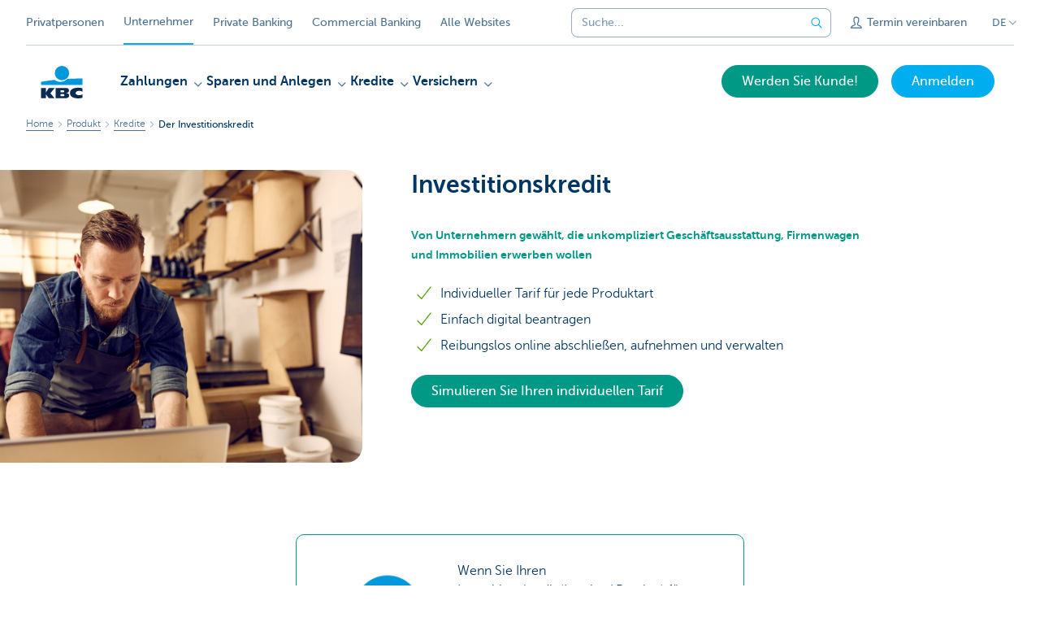

--- FILE ---
content_type: text/html; charset=utf-8
request_url: https://www.kbc.be/unternehmen/de/produkt/kredite/investitionskredit.html?zone=topnav&zone=topnav
body_size: 27189
content:



<!DOCTYPE html>
<html lang="de" class="no-js mdrn aem__author--classicui aem-design aem-design--kbcondernemers">

<script type="application/javascript">
    var featureFlags = {"youtubeCookieConsent":true,"searchBarTopNavigation":true,"branchesV2Index":true,"formSubmitToApi":true,"contentSyncEnabled":true,"TrustBuilder":true};
</script>
<head>
    <title>Investitionskredit - Kredit für Ihr Unternehmen - KBC Bank & Versicherung</title>

<meta http-equiv="X-UA-Compatible" content="IE=edge,chrome=1">
<meta http-equiv="content-type" content="text/html; charset=UTF-8"/>

<meta name="title" content="Investitionskredit - Kredit für Ihr Unternehmen - KBC Bank & Versicherung"/>
<meta name="description" content="Mit dem KBC-Investitionskredit k&ouml;nnen Sie als Selbst&auml;ndiger Geld f&uuml;r einen gro&szlig;en Kauf (Immobilie, Firmenwagen o. &auml;.) leihen. Machen Sie eine Simulation">
<meta http-equiv="last-modified" content="Mon, 05 Jan 2026 08:07:06 GMT"/>

<meta name="viewport" content="width=device-width, initial-scale=1.0">
<meta name="HandheldFriendly" content="true">
<meta name="MobileOptimized" content="320">

<link rel="canonical" href="https://www.kbc.be/unternehmen/de/produkt/kredite/investitionskredit.html"/>
<link rel="alternate" hreflang="de-be" href="https://www.kbc.be/unternehmen/de/produkt/kredite/investitionskredit.html"/>
<link rel="alternate" hreflang="fr-be" href="https://www.kbc.be/entreprendre/fr/produits/credits/credit-investissement.html"/>
<link rel="alternate" hreflang="en-be" href="https://www.kbc.be/business/en/products/credit/investment-credit.html"/>
<link rel="alternate" hreflang="nl-be" href="https://www.kbc.be/ondernemen/nl/product/kredieten/investeringskrediet.html"/>
<meta name="robots" content="NOODP,NOYDIR,index,follow"/>
<meta name="browsermap.enabled" content="false"/>

<meta name="format-detection" content="telephone=no">



<meta name="twitter:card" content="summary"/>
<meta name="twitter:site" content="@KBC_BE"/>
<meta name="twitter:title" content="Investitionskredit - Kredit für Ihr Unternehmen - KBC Bank &amp; Versicherung"/>
<meta name="twitter:description" content="Mit dem KBC-Investitionskredit k&amp;ouml;nnen Sie als Selbst&amp;auml;ndiger Geld f&amp;uuml;r einen gro&amp;szlig;en Kauf (Immobilie, Firmenwagen o. &amp;auml;.) leihen. Machen Sie eine Simulation"/>
<meta name="twitter:image" content="https://wcmassets.kbc.be/content/dam/kbcondernemers/images/Product/kredieten/investeringskrediet/investeringskrediet.jpg/_jcr_content/renditions/cq5dam.web.960.9999.jpeg.cdn.res/last-modified/1504617403612/cq5dam.web.960.9999.jpeg"/>
<meta name="twitter:url" content="https://www.kbc.be/unternehmen/de/produkt/kredite/investitionskredit.html"/>

<meta property="og:title" content="Investitionskredit - Kredit für Ihr Unternehmen - KBC Bank &amp; Versicherung"/>
<meta property="og:site_name" content="KBC"/>
<meta property="og:url" content="https://www.kbc.be/unternehmen/de/produkt/kredite/investitionskredit.html"/>
<meta property="og:description" content="Mit dem KBC-Investitionskredit k&amp;ouml;nnen Sie als Selbst&amp;auml;ndiger Geld f&amp;uuml;r einen gro&amp;szlig;en Kauf (Immobilie, Firmenwagen o. &amp;auml;.) leihen. Machen Sie eine Simulation"/>
<meta property="og:image" content="https://wcmassets.kbc.be/content/dam/kbcondernemers/images/Product/kredieten/investeringskrediet/investeringskrediet.jpg/_jcr_content/renditions/cq5dam.web.1200.9999.jpeg.cdn.res/last-modified/1504617403612/cq5dam.web.1200.9999.jpeg"/>

    

<link rel="icon" type="image/x-icon" href="https://wcmassets.kbc.be/content/dam/kdl-assets/favicons/kbc/favicon.ico.cdn.res/last-modified/0/favicon.ico"/>
<link rel="shortcut icon" type="image/x-icon" href="https://wcmassets.kbc.be/content/dam/kdl-assets/favicons/kbc/favicon.ico.cdn.res/last-modified/0/favicon.ico"/>

<link rel="apple-touch-icon" sizes="114x114" href="https://wcmassets.kbc.be/content/dam/kdl-assets/logos/k/logos-kbc.svg.cdn.res/last-modified/1733244069305/logos-kbc.svg"/>
<link rel="apple-touch-icon" sizes="144x144" href="https://wcmassets.kbc.be/content/dam/kdl-assets/favicons/kbc/touch-144.png.cdn.res/last-modified/1731696615559/touch-144.png"/>

    

    


    




    
    
    <script data-script-clientlib type="text/javascript" src="https://wcmassets.kbc.be/etc.clientlibs/kbc/global/websites/fpid.min.ACSHASHbd2abb462fedb88d8c03d1cf7217f4a8.js"></script>






    
    <link data-link-clientlib rel="stylesheet" href="https://wcmassets.kbc.be/etc.clientlibs/kbc/components/websites/display-cookie-trustarc/loader.min.ACSHASHa0b2566880186ad21d19a59db52263cc.css" type="text/css"><script data-script-clientlib type="text/javascript" src="https://wcmassets.kbc.be/etc.clientlibs/kbc/components/websites/display-cookie-trustarc/loader.min.ACSHASHe8b154dc24b29d0f1e3b7b34bf30f344.js" defer></script>




    
    <script data-script-clientlib type="text/javascript" src="https://wcmassets.kbc.be/etc.clientlibs/kbc/global/websites/load.min.ACSHASH2f9fe7dcb61e98188fa475a856df0504.js"></script>



    
    <script data-script-clientlib type="text/javascript" src="https://wcmassets.kbc.be/etc.clientlibs/kbc/components/shared/global/head/globals.min.ACSHASHf50b1428093b72db43ef6b618095f5f1.js" defer></script><script data-script-clientlib type="text/javascript" src="https://wcmassets.kbc.be/etc.clientlibs/kbc/vendor/shared/jquery.min.ACSHASH2c3f93f38107999c6c106cba15295459.js" defer></script><script data-script-clientlib type="text/javascript" src="https://wcmassets.kbc.be/etc.clientlibs/kbc/components/shared/global/head.min.ACSHASH6eb1f4cff344d724477db0773f3328ea.js" defer></script><script data-script-clientlib type="text/javascript" src="https://wcmassets.kbc.be/etc.clientlibs/kbc/vendor/shared/modernizr.min.ACSHASH2f06bfbdc03b6c28f135a3f8893ced1b.js" defer></script><script data-script-clientlib type="text/javascript" src="https://wcmassets.kbc.be/etc.clientlibs/kbc/vendor/shared/enquire.min.ACSHASH3875f09577a561b3a2e3499baddc3c61.js" defer></script><script data-script-clientlib type="text/javascript" src="https://wcmassets.kbc.be/etc.clientlibs/kbc/components/websites/device-detection.min.ACSHASHf17f0a9527a0b2dd1e6d9bbe92ba30ef.js" defer></script><script data-script-clientlib type="text/javascript" src="https://wcmassets.kbc.be/etc.clientlibs/kbc/vendor/shared/jquery-extensions/jquery-custom-extensions.min.ACSHASHf96060aa1d6f82883706d8fb7c46ccf1.js" defer></script><script data-script-clientlib type="text/javascript" src="https://wcmassets.kbc.be/etc.clientlibs/kbc/global/websites/head.min.ACSHASHca0b4db3145a42bab171229b6a037e41.js" defer></script>



    
    <script data-script-clientlib type="text/javascript" src="https://wcmassets.kbc.be/etc.clientlibs/kbc/components/websites/redirect.min.ACSHASHca17e63a43ed0b2e2f7541e69f9b321c.js"></script>



<link rel="preload" href="https://wcmassets.kbc.be/etc.clientlibs/kbc/fonts/websites/museo/resources/font/museosans-300-webfont.woff2" as="font" type="font/woff2" crossorigin/>
<link rel="preload" href="https://wcmassets.kbc.be/etc.clientlibs/kbc/fonts/websites/museo/resources/font/museosans-500-webfont.woff2" as="font" type="font/woff2" crossorigin/>
<link rel="preload" href="https://wcmassets.kbc.be/etc.clientlibs/kbc/fonts/websites/museo/resources/font/museosans-700-webfont.woff2" as="font" type="font/woff2" crossorigin/>





    
    <link data-link-clientlib rel="stylesheet" href="https://wcmassets.kbc.be/etc.clientlibs/kbc/vendor/shared/jquery.min.ACSHASHd41d8cd98f00b204e9800998ecf8427e.css" type="text/css"><link data-link-clientlib rel="stylesheet" href="https://wcmassets.kbc.be/etc.clientlibs/kbc/components/shared/global/head.min.ACSHASHedae3a9dd6da2862b56b747132455fdd.css" type="text/css"><link data-link-clientlib rel="stylesheet" href="https://wcmassets.kbc.be/etc.clientlibs/kbc/components/websites/device-detection.min.ACSHASH1f8e278e7f1c6f868c2c3dc8f49371c1.css" type="text/css"><link data-link-clientlib rel="stylesheet" href="https://wcmassets.kbc.be/etc.clientlibs/kbc/global/websites/head.min.ACSHASH6d1330f512cfd258336aefc5edbf149c.css" type="text/css">



    
    <link data-link-clientlib rel="stylesheet" href="https://wcmassets.kbc.be/etc.clientlibs/kbc/components/websites/cta-button.min.ACSHASHf8fe93bf10545b8ac8797515ca581896.css" type="text/css"><link data-link-clientlib rel="stylesheet" href="https://wcmassets.kbc.be/etc.clientlibs/settings/wcm/designs/kbcondernemers/clientlibs/main.min.ACSHASH0007af88f404b2d965ce3b5924aa21c5.css" type="text/css">




<script type="text/javascript" data-layer-name="digitalData">
    var digitalData = digitalData || {};digitalData.page = digitalData.page || {};digitalData.page.pageInfo = digitalData.page.pageInfo || {};digitalData.page.attributes = digitalData.page.attributes || {};digitalData.product = digitalData.product || [];digitalData.event=digitalData.event || [];digitalData.event[0]=digitalData.event[0] || {};digitalData.event[0].eventInfo = digitalData.event[0].eventInfo || {};digitalData.user = digitalData.user || {};digitalData.user.initiative = digitalData.user.initiative || {};digitalData.user.attributes = digitalData.user.attributes || {};digitalData.page.pageInfo.issueDate = "202601050907";digitalData.page.attributes.language = "de";digitalData.page.pageInfo.pillar = "prod";digitalData.page.attributes.title = "Der Investitionskredit";digitalData.page.pageInfo.pageID = "product/kredieten/investeringskrediet";digitalData.page.attributes.productTags = "kbc-investeringskrediet";digitalData.page.pageInfo.pageType = "product-offer-template";digitalData.page.attributes.digitalChannel = "web_ondernemen.kbc.be";digitalData.product[0] = {"productInfo":{"productID":"0430"}};digitalData.page.attributes.companyCode = "0001";digitalData.page.attributes.digitalAssetCode = "0002";digitalData.page.attributes.platformCode = "0002";digitalData.page.attributes.systemCode = "0001";digitalData.event[0].eventInfo.eventCode = "0171";digitalData.event[0].eventInfo.eventTypeCode = "0001";digitalData.event[0].eventInfo.eventSubTypeCode = "0001";digitalData.event[0].eventInfo.eventNameCode = "0002";digitalData.event[0].eventInfo.eventDetailCode = "0000";digitalData.event[0].eventInfo.eventDetail = "product-offer-template";digitalData.event[0].eventInfo.eventLinkValue = "na";digitalData.event[0].eventInfo.eventLifeCycleCode = "na";digitalData.user.initiative.offerCode = "na";digitalData.user.initiative.contentCode = "na";digitalData.user.initiative.treatmentCode = "na";digitalData.page.attributes.pageZone = "na";digitalData.page.attributes.pageZonePosition = "na";digitalData.page.attributes.contentTag = "na";digitalData.page.attributes.touchTagCode = "na";digitalData.user.attributes.loggedIn = "not logged in";digitalData.user.attributes.marketing = "na";digitalData.page.attributes.ABTest = "na";digitalData.page.attributes.ABVersion = "na";digitalData.page.attributes.distributorCode = "01";digitalData.page.attributes.segmentCode = "ETP";digitalData.event[0].eventInfo.eventJourneyCode = "na";</script>
<script async src="//assets.adobedtm.com/launch-EN0f6839f46e854ca791823915d04fd52b.min.js"></script>

    <script src="https://wcmassets.kbc.be/etc.clientlibs/kbc/vendor/websites/adobe-target-async.min.ACSHASH87dc28862eeb37139cc08aac07ec9d42.js"></script>



    
    
    <script data-script-clientlib type="text/javascript" src="https://wcmassets.kbc.be/etc.clientlibs/kbc/components/websites/adobe-target/prd.min.ACSHASH615f1ef8e3c96c5541dbeaa59dd2efc9.js" defer></script>






    <link rel="search" type="application/opensearchdescription+xml" href="https://www.kbc.be/unternehmen/de/produkt/kredite/investitionskredit.opensearchdescription.xml" title="Search"/>
    

</head>

<body tabindex="-1" data-basename="kbcondernemers" class="device--desktop os--windows aem-body ">

<div id="process-conditional-profiles"><div data-conditional-profiles="{&#34;profiles&#34;:[{&#34;id&#34;:&#34;deviceIsPhone&#34;,&#34;script&#34;:&#34;return jsKbc.deviceDetection.isPhone;&#34;},{&#34;id&#34;:&#34;deviceIsTablet&#34;,&#34;script&#34;:&#34;return jsKbc.deviceDetection.isTablet;&#34;},{&#34;id&#34;:&#34;deviceIsPC&#34;,&#34;script&#34;:&#34;return jsKbc.deviceDetection.isDesktop;&#34;},{&#34;id&#34;:&#34;androidPhone&#34;,&#34;script&#34;:&#34;return jsKbc.deviceDetection.isAndroid \u0026\u0026 jsKbc.deviceDetection.isPhone;&#34;},{&#34;id&#34;:&#34;androidTablet&#34;,&#34;script&#34;:&#34;return jsKbc.deviceDetection.isAndroid \u0026\u0026 jsKbc.deviceDetection.isTablet;&#34;},{&#34;id&#34;:&#34;iOSPhone&#34;,&#34;script&#34;:&#34;return jsKbc.deviceDetection.isIOS \u0026\u0026 jsKbc.deviceDetection.isPhone;&#34;},{&#34;id&#34;:&#34;iOSPad&#34;,&#34;script&#34;:&#34;return jsKbc.deviceDetection.isIOS \u0026\u0026 jsKbc.deviceDetection.isTablet;&#34;},{&#34;id&#34;:&#34;winPhone&#34;,&#34;script&#34;:&#34;return jsKbc.deviceDetection.isWindowsPhone;&#34;},{&#34;id&#34;:&#34;acceptedDisclaimer&#34;,&#34;script&#34;:&#34;return jsKbc.disclaimer.accepted;&#34;},{&#34;id&#34;:&#34;URLParameterMatch&#34;,&#34;script&#34;:&#34;return jsKbc.deviceDetection.hasParameterUrl(config);&#34;},{&#34;id&#34;:&#34;oldBrowserIE&#34;,&#34;script&#34;:&#34;return jsKbc.deviceDetection.isIE \u0026\u0026 jsKbc.deviceDetection.versionIE \u003c 9;&#34;},{&#34;id&#34;:&#34;cvIsUploaded&#34;,&#34;script&#34;:&#34;return !!localStorage.getItem(\u0027cv_matchingData\u0027);&#34;}]}"></div></div>

<div class="customprint">
    <img class="header__image-print" src="https://wcmassets.kbc.be/content/dam/kbcondernemers/images/Product/kredieten/investeringskrediet/investeringskrediet.jpg/_jcr_content/renditions/cq5dam.web.480.9999.jpeg.cdn.res/last-modified/1504617403612/cq5dam.web.480.9999.jpeg"/>

<div class="header__image header__image--vertical-top header__image--horizontal-center" style="background-image: url('https://wcmassets.kbc.be/content/dam/kbcondernemers/images/Product/kredieten/investeringskrediet/investeringskrediet.jpg/_jcr_content/renditions/cq5dam.web.480.9999.jpeg.cdn.res/last-modified/1504617403612/cq5dam.web.480.9999.jpeg');" data-behaviour="responsiveHeader" data-responsive-background data-backgroundSmall="https://wcmassets.kbc.be/content/dam/kbcondernemers/images/Product/kredieten/investeringskrediet/investeringskrediet.jpg/_jcr_content/renditions/cq5dam.web.680.9999.jpeg.cdn.res/last-modified/1504617403612/cq5dam.web.680.9999.jpeg" data-backgroundMedium="https://wcmassets.kbc.be/content/dam/kbcondernemers/images/Product/kredieten/investeringskrediet/investeringskrediet.jpg/_jcr_content/renditions/cq5dam.web.960.9999.jpeg.cdn.res/last-modified/1504617403612/cq5dam.web.960.9999.jpeg" data-backgroundLarge="https://wcmassets.kbc.be/content/dam/kbcondernemers/images/Product/kredieten/investeringskrediet/investeringskrediet.jpg/_jcr_content/renditions/cq5dam.web.1200.9999.jpeg.cdn.res/last-modified/1504617403612/cq5dam.web.1200.9999.jpeg" data-backgroundLargest="https://wcmassets.kbc.be/content/dam/kbcondernemers/images/Product/kredieten/investeringskrediet/investeringskrediet.jpg/_jcr_content/renditions/cq5dam.web.2000.9999.jpeg.cdn.res/last-modified/1504617403612/cq5dam.web.2000.9999.jpeg" data-component-type="hero-image">
    <div class="header__overlay"></div>
</div>

    <img class="logo" src="https://wcmassets.kbc.be/content/dam/kdl-assets/logos/k/logos-kbc.svg.cdn.res/last-modified/1733244069305/logos-kbc.svg" alt="logo"/>
</div>






    
    <link data-link-clientlib rel="stylesheet" href="https://wcmassets.kbc.be/etc.clientlibs/kbc/components/websites/error-message.min.ACSHASHaed46a23904711855f591a97d9252611.css" type="text/css"><link data-link-clientlib rel="stylesheet" href="https://wcmassets.kbc.be/etc.clientlibs/kbc/components/websites/mini-button.min.ACSHASHf4fcd5d73caf851a46584c2156e7c424.css" type="text/css"><script data-script-clientlib type="text/javascript" src="https://wcmassets.kbc.be/etc.clientlibs/kbc/components/websites/error-message.min.ACSHASH42200efc44206ef873f5ece2c27f9093.js" defer></script><script data-script-clientlib type="text/javascript" src="https://wcmassets.kbc.be/etc.clientlibs/kbc/components/websites/page-zone.min.ACSHASHf18d1aed4d7a1a36e40ce1813a3344ec.js" defer></script>



<div id="site-reliability-system-message" class="aem__system-message">
    <div class="aem__system-message__content">
        <div class="aem__system-message__content__icon__error"><svg xmlns="http://www.w3.org/2000/svg" viewBox="0 0 24 24" width="24" height="24"><!--{"metaAttributes":{"multicolor":false,"glyph":false,"rotatable":false,"deprecated":false,"rename":false,"themeable":false,"low-quality":false,"custom-viewport":false,"lottie":false}}--><g class="nc-icon-wrapper" transform="translate(2.3999999999999995 2.3999999999999995) scale(0.8)" stroke-linecap="round" stroke-linejoin="round" stroke-width="1.3" fill="#000000" stroke="#000000"><circle cx="12" cy="12" r="11" fill="none" stroke="#000000" stroke-miterlimit="10"/> <line data-color="color-2" x1="12" y1="7" x2="12" y2="13" fill="none" stroke-miterlimit="10"/> <circle data-color="color-2" data-stroke="none" cx="12" cy="17" r="1" stroke="none"/></g></svg>
        </div>
        <div class="aem__system-message__content__container aem-mini-button">
            <div class="aem__system-message__content__error">Es ist ein Fehler aufgetreten. Die Seite ist vorübergehend nicht verfügbar.</div>
        </div>
    </div>
    <a class="aem__system-message__close-button" aria-label="close notification" tabindex="0">
        <div id="system-message-close-button" class="aem__system-message__content__icon__close"><svg xmlns="http://www.w3.org/2000/svg" width="24" height="24" viewBox="0 0 24 24"><!--{"metaAttributes":{"multicolor":false,"glyph":false,"rotatable":false,"deprecated":false,"rename":false,"themeable":false,"low-quality":false,"custom-viewport":false,"lottie":false}}--><path id="Path_17008" data-name="Path 17008" d="M14,14l-4-4" fill="none" stroke="#000" stroke-linecap="round" stroke-linejoin="round"/><path id="Path_17009" data-name="Path 17009" d="M10,14l4-4" fill="none" stroke="#000" stroke-linecap="round" stroke-linejoin="round"/></svg></div>
    </a>
</div>

<div class="header container responsivegrid">

    
    
    
    
    <link data-link-clientlib rel="stylesheet" href="https://wcmassets.kbc.be/etc.clientlibs/kbc/components/websites/layoutcontainer.min.ACSHASHa33f4d30b495eb644af19a29df6efa1f.css" type="text/css">


    
    
    
    <div class="layoutContainer">
        <div id="container-4e7238e527" data-component-type="container" class="cmp-container ">

            

            
            <div class="header header--white header--text-primary-dark">

<div id="skip-link">
    <a href="#main-content" class="screenreader-text">Skip to main content</a>
</div>
<header class="site__header aem-site__header" data-component-type="header">
    

    <div class="top-navigation__container" data-page-zone="topnav" data-component-type="top-navigation">
        <div class="row">
            <div class="grid">
                <div class="top-navigation top-navigation--with-searchbar">
                    
<div class="site-switch" data-component-type="site-switch">
    


    

    
        
            <div class="site-switch__item site-switch__item">
                <a class="site-switch__link" href="https://www.kbc.be/de.html?zone=topnav" target="_self" data-analytics-track="cta-click" data-analytics-cta-type="SiteSwitch" data-analytics-cta-name="Particulieren" data-component-tracking-click="9effb43e-c146-4979-9d3c-c320f59a3626">Privatpersonen
                </a>
                
            </div>
        
            <div class="site-switch__item site-switch__item--active">
                
                <span class="site-switch__link">
                    Unternehmer
                </span>
            </div>
        
            <div class="site-switch__item site-switch__item">
                <a class="site-switch__link" href="/private-banking/de.html?zone=topnav" target="_self" data-analytics-track="cta-click" data-analytics-cta-type="SiteSwitch" data-analytics-cta-name="PrivateBanking" data-component-tracking-click="d1bb8405-0375-43c9-bd6f-f456afb183b7">Private Banking
                </a>
                
            </div>
        
            <div class="site-switch__item site-switch__item">
                <a class="site-switch__link" href="/corporate/en.html?zone=topnav" target="_self" data-analytics-track="cta-click" data-analytics-cta-type="SiteSwitch" data-analytics-cta-name="CorporateBanking" data-component-tracking-click="5aa0b5c1-fb19-4669-94f1-e476aa57c21e">Commercial Banking
                </a>
                
            </div>
        
        <div class="site-switch__item" data-menu-dropdown="parent">
            <a class="site-switch__link" href="/privatkunden/de/info/alle-websites.html">
                Alle Websites
            </a>
        </div>
    
</div>

    
    <script data-script-clientlib type="text/javascript" src="https://wcmassets.kbc.be/etc.clientlibs/kbc/components/websites/dropdown-menu.min.ACSHASH98a11d80c0a485d3f2587de7f5266222.js" defer></script>




                    <div class="top-navigation__items">
                        <div class="top-navigation__searchbar">
                            

<form data-minlength="3" data-component-type="searchbar" data-analytics-track="form-submit" data-analytics-submit-type="CTA Search Button" data-analytics-submit-destination="/content/kbcondernemers/de/search.html" data-component-tracking-id="0fa112b3-157c-4715-8bfc-7ab5cd41a174" class="aem-searchbar" action="/unternehmen/de/suchergebnisse.html" data-behaviour="search-bar" data-zoneable autocomplete="off">
    
    <script type="text/javascript">
        var digitalData = digitalData || {};
        digitalData.component = digitalData.component || {};
    </script>

    
        <script type="text/javascript" data-layer-name="componentDigitalData">
            digitalData.component["0fa112b3-157c-4715-8bfc-7ab5cd41a174"] = (function() {
                var digitalData = digitalData || {};digitalData.event=digitalData.event || [];digitalData.event[0]=digitalData.event[0] || {};digitalData.event[0].eventInfo = digitalData.event[0].eventInfo || {};digitalData.page = digitalData.page || {};digitalData.page.attributes = digitalData.page.attributes || {};digitalData.user = digitalData.user || {};digitalData.user.attributes = digitalData.user.attributes || {};digitalData.event[0].eventInfo.eventCode = "0106";digitalData.event[0].eventInfo.eventTypeCode = "0002";digitalData.event[0].eventInfo.eventSubTypeCode = "0010";digitalData.event[0].eventInfo.eventNameCode = "0011";digitalData.event[0].eventInfo.eventDetailCode = "na";digitalData.event[0].eventInfo.eventDetail = "na";digitalData.page.attributes.siteToolCode = "0007";digitalData.page.attributes.siteToolTypeCode = "0002";digitalData.page.attributes.siteToolStatusCode = "0007";digitalData.user.attributes.loggedIn = "not logged in";
                return digitalData;
            })();
        </script>
    

    <div class="aem-searchbar__wrapper">
        <div class="aem-searchbar__input-wrapper">
            <input class="aem-searchbar__input" name="q" maxlength="250" placeholder="Suche..." type="search"/>
            <ul class="aem-autocompleter"></ul>
            <button aria-label="Leere Suchleiste" data-clear class="aem-searchbar__clear-button" type="button">
                <div class="aem-searchbar__clear-circle">
                    <svg viewBox="0 0 24 24" aria-hidden="true" class="aem-searchbar__clear-icon">
                        <path d="M14,14l-4-4" fill="none" stroke="#000" stroke-linecap="round" stroke-linejoin="round"/>
                        <path d="M10,14l4-4" fill="none" stroke="#000" stroke-linecap="round" stroke-linejoin="round"/>
                    </svg>
                </div>
            </button>
        </div>
        <button aria-label="Geben Sie Ihren Suchbegrife in" class="aem-searchbar__button" type="submit">
            <svg aria-hidden="true" viewBox="0 0 24 24">
                <line x1="21.01" y1="21.01" x2="15.3" y2="15.3" stroke-width="1.6" stroke-linecap="round" stroke-linejoin="round"/>
                <circle cx="10.2" cy="10.2" r="7.21" stroke-width="1.6" stroke-linecap="round" stroke-linejoin="round"/>
            </svg>
        </button>
    </div>

</form>

    
    <link data-link-clientlib rel="stylesheet" href="https://wcmassets.kbc.be/etc.clientlibs/kbc/components/autocompleter-web.min.ACSHASHa1b26dc832bfd40fc2ec831db8af81dc.css" type="text/css"><script data-script-clientlib type="text/javascript" src="https://wcmassets.kbc.be/etc.clientlibs/kbc/components/websites/http-helper.min.ACSHASHc06e367876ed863d8b69ae6786639e0f.js" defer></script><script data-script-clientlib type="text/javascript" src="https://wcmassets.kbc.be/etc.clientlibs/kbc/components/kate-search-api.min.ACSHASHdd6951ddb4bb3cb706df822bdacb5b86.js" defer></script><script data-script-clientlib type="text/javascript" src="https://wcmassets.kbc.be/etc.clientlibs/kbc/components/autocompleter-web.min.ACSHASH6b6fb50e5eb70094a547c9722bf88388.js" defer></script>



    
    <link data-link-clientlib rel="stylesheet" href="https://wcmassets.kbc.be/etc.clientlibs/kbc/components/websites/searchbar.min.ACSHASH22636d9bcf1000b695008b3170858d70.css" type="text/css"><script data-script-clientlib type="text/javascript" src="https://wcmassets.kbc.be/etc.clientlibs/kbc/components/websites/searchbar.min.ACSHASHf5001b48765418675090a22aa7399f06.js" defer></script>



                        </div>
                        <div class="top-navigation__links">
                            <a class="top-navigation__link" title="Termin vereinbaren" href="/unternehmen/de/atlas/termin-vereinbaren.html">
                                <i class="icon icon--contact"></i>
                                <span>Termin vereinbaren</span>
                            </a>
                        
                            <a class="top-navigation__link" title="Fragen? Vorschläge oder Beschwerden?" href="/unternehmen/de/kontakt.html">
                                <i class="icon icon--phone3"></i>
                                <span>Fragen? Vorschläge oder Beschwerden?</span>
                            </a>
                        </div>

                        <div class="languagenav show-on--desktop show-on nav--language--dropdown"><div class="nav--language" role="navigation" data-component-type="languagenav" data-menu-dropdown="parent">
    <button class="nav--language__list-item nav--language__list-item--trigger" data-menu-dropdown="trigger" aria-expanded="false" aria-haspopup="true" aria-controls="language-nav-list">
        <span>DE</span>
        <i class="icon icon--down"></i>
        <i class="icon icon--down-bold"></i>
    </button>
    <ul class="nav--language__list" data-menu-dropdown="list" id="language-nav-list">
        <li class="nav--language__list-item">
            <a title="Investeringskrediet" data-menu-dropdown="item" data-lang="nl" href="/ondernemen/nl/product/kredieten/investeringskrediet.html?zone=topnav">
                <span>NL</span>
            </a>
        </li>
    
        <li class="nav--language__list-item">
            <a title="Le Cr&amp;eacute;dit d&#39;investissement" data-menu-dropdown="item" data-lang="fr" href="/entreprendre/fr/produits/credits/credit-investissement.html?zone=topnav">
                <span>FR</span>
            </a>
        </li>
    
        
    
        <li class="nav--language__list-item">
            <a title="Investment Credit" data-menu-dropdown="item" data-lang="en" href="/business/en/products/credit/investment-credit.html?zone=topnav">
                <span>EN</span>
            </a>
        </li>
    </ul>
</div>


    
    


</div>

                    </div>
                </div>
            </div>
        </div>
    </div>

    
    
    




    
    <div class="brand__row__container brand__row__container--dropdownnav" data-component-type="header">
    <div class="nav__backdrop"></div>
    <div class="row brand__row brand__row--dropdownnav">
        <div class="grid aem-mobile-header">
            <div class="logo">
<a href="/unternehmen/de.html?zone=topnav" class="aem-logo" data-component-type="navigation-logo">
    <span class="sr-only">KBC Unternehmer</span>
    <?xml version="1.0" encoding="UTF-8"?>
<svg xmlns="http://www.w3.org/2000/svg" width="320" height="320" version="1.1" viewBox="0 0 320 320"><!--{"metaAttributes":{"multicolor":true,"glyph":false,"rotatable":false,"deprecated":false,"rename":false,"themeable":false,"low-quality":false,"custom-viewport":false,"lottie":false}}-->
  <circle cx="161.47" cy="104.35" r="44.2" fill="#0097db"/>
  <path d="M194.06,140.12c-8.42,9.13-23.27,18.26-42.32,18.26-14.78,0-27.51-5.75-35.61-12.13-48.25,5.06-84.14,12.24-84.14,12.24v19.54l255.99-.03v-40.29s-43.86-.27-93.92,2.41h0Z" fill="#0097db"/>
  <path d="M62.41,235.16v23.81h-30.41v-63.34h30.41v28.5h.18l17.9-28.5h36.46l-26.7,32.74,25.2,30.6h-34.8l-18.02-23.81h-.22Z" fill="#0d2a50"/>
  <path d="M288,256.35c-7.18,2.19-16.61,3.49-25.05,3.49-30.08,0-52.18-8.55-52.18-33.42,0-22.48,21.41-32.24,50.68-32.24,8.13,0,18.47.9,26.55,3.48v21.77c-6-3.63-11.99-5.89-20.57-5.89-11.17,0-22.32,5.5-22.32,13.48s11.11,13.48,22.32,13.48c8.44,0,14.57-2.34,20.56-5.8v21.66h.01Z" fill="#0d2a50"/>
  <path d="M121.93,195.63h61.48c15.97,0,21.2,6.21,21.2,15.88,0,10.82-9.67,15.52-19.61,16.06v.18c10.2.8,20.14,1.95,20.14,14.72,0,8.34-5.23,16.5-22.79,16.5h-60.41v-63.34h-.01ZM152.34,246.09h15.86c5.95,0,7.97-2.46,7.97-6.1s-2.04-6.25-7.9-6.25h-15.92v12.35h-.01ZM152.34,222.47h15.15c5.85,0,8.15-2.37,8.15-6.01,0-4.17-2.31-6.25-7.72-6.25h-15.57v12.26h0Z" fill="#0d2a50"/>
  
</svg>
</a>

</div>
<div class="mobiletile site-switch base">
<div class="aem-main-nav__mobile-tile" data-menu-dropdown="parent">
    <button class="aem-main-nav__mobile-tile__trigger" data-mobile-tile="site-switch" data-menu-dropdown="trigger" aria-expanded="false" aria-haspopup="true" aria-controls="site-switch-list">
            <span class="aem-main-nav__mobile-tile__text" data-mobile-tile="site-switch">Unternehmer</span>
        <i class="icon icon--down"></i>
        <i class="icon icon--down-bold"></i>
    </button>
    <ul class="aem-main-nav__mobile-tile__list" data-menu-dropdown="list" id="site-switch-list">
        
            
            <li class="aem-main-nav__mobile-tile__list-item">
                <a class="aem-main-nav__mobile-tile__text" data-menu-dropdown="item" target="_self" data-analytics-track="cta-click" data-analytics-cta-type="SiteSwitch" data-analytics-cta-name="Particulieren" data-component-tracking-click="9effb43e-c146-4979-9d3c-c320f59a3626" href="https://www.kbc.be/de.html?zone=mobile-menu">Privatpersonen</a>
            </li>
        
            <li class="aem-main-nav__mobile-tile__list-item aem-main-nav__mobile-tile__list-item--active">
                <p class="aem-main-nav__mobile-tile__text aem-main-nav__mobile-tile__text--active">Unternehmer</p>
            </li>
            
        
            
            <li class="aem-main-nav__mobile-tile__list-item">
                <a class="aem-main-nav__mobile-tile__text" data-menu-dropdown="item" target="_self" data-analytics-track="cta-click" data-analytics-cta-type="SiteSwitch" data-analytics-cta-name="PrivateBanking" data-component-tracking-click="d1bb8405-0375-43c9-bd6f-f456afb183b7" href="/private-banking/de.html?zone=mobile-menu">Private Banking</a>
            </li>
        
            
            <li class="aem-main-nav__mobile-tile__list-item">
                <a class="aem-main-nav__mobile-tile__text" data-menu-dropdown="item" target="_self" data-analytics-track="cta-click" data-analytics-cta-type="SiteSwitch" data-analytics-cta-name="CorporateBanking" data-component-tracking-click="5aa0b5c1-fb19-4669-94f1-e476aa57c21e" href="/corporate/en.html?zone=mobile-menu">Commercial Banking</a>
            </li>
        
        <li class="aem-main-nav__mobile-tile__list-item">
            <a class="aem-main-nav__mobile-tile__text" data-menu-dropdown="item" href="/privatkunden/de/info/alle-websites.html">Alle Websites</a>
        </li>
    </ul>
</div>
</div>
<script type="text/javascript" data-layer-name="componentDigitalData">
        var digitalData = digitalData || {};
        digitalData.component = digitalData.component || {};
        
        digitalData.component['090597ba-4de9-41f7-b489-9fa4f87a9b21'] = (function () {
            var digitalData = digitalData || {};digitalData.event=digitalData.event || [];digitalData.event[0]=digitalData.event[0] || {};digitalData.event[0].eventInfo = digitalData.event[0].eventInfo || {};digitalData.user = digitalData.user || {};digitalData.user.attributes = digitalData.user.attributes || {};digitalData.event[0].eventInfo.eventCode = "0123";digitalData.event[0].eventInfo.eventTypeCode = "0002";digitalData.event[0].eventInfo.eventSubTypeCode = "0010";digitalData.event[0].eventInfo.eventNameCode = "0039";digitalData.event[0].eventInfo.eventDetailCode = "na";digitalData.user.attributes.loggedIn = "not logged in";
                    return digitalData;
                
        })();
        </script>



<button class="nav--trigger js-toggle" data-target="main-menu" data-toggle-menu="mobile-navigation-open" data-slide-speed="0" data-analytics-track='cta-click' data-analytics-cta-type='CTA Mobile Menu Button' data-analytics-cta-name="" data-component-tracking-click="090597ba-4de9-41f7-b489-9fa4f87a9b21" role="button" aria-expanded="false" aria-controls="main-menu" data-component-type="mobile-menu">
    <span class="aem-menu-text">MENU</span>
    
    <span class="aem-icon__menu"><svg xmlns="http://www.w3.org/2000/svg" viewBox="0 0 24 24" width="24" height="24"><!--{"metaAttributes":{"multicolor":false,"glyph":false,"rotatable":false,"deprecated":false,"rename":false,"themeable":false,"low-quality":false,"custom-viewport":false,"lottie":false}}--><g class="nc-icon-wrapper" transform="translate(2.3999999999999995 2.3999999999999995) scale(0.8)" stroke-linecap="round" stroke-linejoin="round" stroke-width="1.3" fill="#000000" stroke="#000000"><line data-color="color-2" fill="none" stroke-miterlimit="10" x1="1" y1="12" x2="23" y2="12"/> <line fill="none" stroke="#000000" stroke-miterlimit="10" x1="1" y1="5" x2="23" y2="5"/> <line fill="none" stroke="#000000" stroke-miterlimit="10" x1="1" y1="19" x2="23" y2="19"/></g></svg></span>
    
    <span class="aem-icon__cancel"><svg xmlns="http://www.w3.org/2000/svg" width="24" height="24" viewBox="0 0 24 24"><!--{"metaAttributes":{"multicolor":false,"glyph":false,"rotatable":false,"deprecated":false,"rename":false,"themeable":false,"low-quality":false,"custom-viewport":false,"lottie":false}}--><path d="M19.9,4.1,4.1,19.9" fill="none" stroke="#000" stroke-linecap="round" stroke-linejoin="round"/><path d="M19.9,19.9,4.1,4.1" fill="none" stroke="#000" stroke-linecap="round" stroke-linejoin="round"/></svg></span>
</button>
<div class="site__header__mobile show-on show-on--mobile show-on--tablet">
                <span class="homebanking-button-placeholder homebanking-button--mobile"><script type="text/javascript" data-layer-name="componentDigitalData">
        var digitalData = digitalData || {};
        digitalData.component = digitalData.component || {};
        
        digitalData.component['d9a66258-43f5-42c4-a668-3f657ae04721'] = (function () {
            var digitalData = digitalData || {};digitalData.event=digitalData.event || [];digitalData.event[0]=digitalData.event[0] || {};digitalData.event[0].eventInfo = digitalData.event[0].eventInfo || {};digitalData.page = digitalData.page || {};digitalData.page.attributes = digitalData.page.attributes || {};digitalData.user = digitalData.user || {};digitalData.user.attributes = digitalData.user.attributes || {};digitalData.event[0].eventInfo.eventCode = "0106";digitalData.event[0].eventInfo.eventTypeCode = "0002";digitalData.event[0].eventInfo.eventSubTypeCode = "0010";digitalData.event[0].eventInfo.eventNameCode = "0035";digitalData.event[0].eventInfo.eventDetailCode = "na";digitalData.event[0].eventInfo.eventDetail = "na";digitalData.event[0].eventInfo.eventLinkValue = "na";digitalData.page.attributes.siteToolCode = "0011";digitalData.page.attributes.siteToolTypeCode = "0002";digitalData.page.attributes.siteToolStatusCode = "0007";digitalData.user.attributes.loggedIn = "not logged in";
                    return digitalData;
                
        })();
        </script>
<a href="/unternehmen/de/bankgeschaefte-auf-ihrem-pc.html?zone=topnav" class="btn btn--touch visible-on visible-on--inline-block visible-on--desktop" data-analytics-track='cta-click' data-component-type="homebanking-button" data-analytics-cta-type='Homebanking button' data-analytics-cta-name='/content/kbcondernemers/de/bankgeschaefte-auf-ihrem-pc.html?zone=topnav' data-component-tracking-click="d9a66258-43f5-42c4-a668-3f657ae04721">
        <span>Anmelden</span>
    </a>

    <a href="/unternehmen/de/bankgeschaefte-auf-ihrem-android-phone.html?zone=topnav" class="btn btn--touch visible-on visible-on--inline-block visible-on--smartphone--android" data-analytics-track='cta-click' data-analytics-cta-type='Homebanking button' data-analytics-cta-name='/content/kbcondernemers/de/bankgeschaefte-auf-ihrem-android-phone.html?zone=topnav' data-component-tracking-click="d9a66258-43f5-42c4-a668-3f657ae04721">
        <span>Anmelden</span>
    </a>

    <a href="/unternehmen/de/bankgeschaefte-auf-ihrem-iphone.html?zone=topnav" class="btn btn--touch visible-on visible-on--inline-block visible-on--smartphone--ios" data-analytics-track='cta-click' data-analytics-cta-type='Homebanking button' data-analytics-cta-name='/content/kbcondernemers/de/bankgeschaefte-auf-ihrem-iphone.html?zone=topnav' data-component-tracking-click="d9a66258-43f5-42c4-a668-3f657ae04721">
        <span>Anmelden</span>
    </a>

    <a href="/unternehmen/de/bankgeschaefte-auf-ihrem-pc.html?zone=topnav" class="btn btn--touch visible-on visible-on--inline-block visible-on--smartphone--windows" data-analytics-track='cta-click' data-analytics-cta-type='Homebanking button' data-analytics-cta-name='/content/kbcondernemers/de/bankieren-op-je-pc.html?zone=topnav' data-component-tracking-click="d9a66258-43f5-42c4-a668-3f657ae04721">
        <span>Anmelden</span>
    </a>

    <a href="/unternehmen/de/bankgeschaefte-auf-ihrem-tablet.html?zone=topnav" class="btn btn--touch visible-on visible-on--inline-block visible-on--tablet--android" data-analytics-track='cta-click' data-analytics-cta-type='Homebanking button' data-analytics-cta-name='/content/kbcondernemers/de/bankgeschaefte-auf-ihrem-tablet.html?zone=topnav' data-component-tracking-click="d9a66258-43f5-42c4-a668-3f657ae04721">
        <span>Anmelden</span>
    </a>

    <a href="/unternehmen/de/bankgeschaefte-auf-ihrem-ipad.html?zone=topnav" class="btn btn--touch visible-on visible-on--inline-block visible-on--tablet--ios" data-analytics-track='cta-click' data-analytics-cta-type='Homebanking button' data-analytics-cta-name='/content/kbcondernemers/de/bankgeschaefte-auf-ihrem-ipad.html?zone=topnav' data-component-tracking-click="d9a66258-43f5-42c4-a668-3f657ae04721">
        <span>Anmelden</span>
    </a>
</span>
</div>
        </div>
        <div class="grid brand__grid">
            <nav id="main-menu" class="nav--main aem-main-nav">
    
    
    <link data-link-clientlib rel="stylesheet" href="https://wcmassets.kbc.be/etc.clientlibs/kbc/components/websites/main-navigation.min.ACSHASH65ee82538ff85131d9805f54ba484b6f.css" type="text/css"><script data-script-clientlib type="text/javascript" src="https://wcmassets.kbc.be/etc.clientlibs/kbc/components/websites/main-navigation.min.ACSHASH9c302bfd824269c4eb8192c41da1c161.js" defer></script>


<ul class="aem-main-nav__list" data-component-type="desktop-mainnav">
    <li data-mainnav-item class="aem-main-nav__list__item ">
        
        <button data-mainnav-item-action data-mainnav-click data-target="menu-item-1113928280" aria-controls="menu-item-1113928280" aria-haspopup="true" aria-expanded="false">
            <span data-mainnav-click>Zahlungen</span>
            <i class="icon icon--down-bold" data-mainnav-click></i>
        </button>
        <div class="aem-main-nav__block" id="menu-item-1113928280" aria-hidden="true" data-mainnav-block>
            <div class="aem-main-nav__block__title">
                <a href="https://www.kbc.be/unternehmen/de/bezahlen.html?zone=topnav">Zahlungen</a>
                
            </div>
            <div class="aem-main-nav__block__columns">
                <div class="aem-main-nav__block__columns__column">
                    <div class="aem-main-nav__block__columns__column__title">
                        
                        <a href="/unternehmen/de/bezahlen/konten.html?zone=topnav">Zahlungen</a>
                    </div>

                    <div class="aem-main-nav__block__columns__column__item" aria-selected="false">
                        <a href="https://www.kbc.be/unternehmen/de/produkt/zahlungen-leisten-und-empfangen/geschaeftliche-konten/Business-pro-konto.html?zone=topnav">Geschäftskonto</a>
                    </div>
<div class="aem-main-nav__block__columns__column__item" aria-selected="false">
                        <a href="https://www.kbc.be/unternehmen/de/produkt/zahlungen-leisten-und-empfangen/zahlungen/kreditkarten-und-prepaid-karte-vergleichen-lo.html?zone=topnav">Geschäftliche Kreditkarten</a>
                    </div>
<div class="aem-main-nav__block__columns__column__item" aria-selected="false">
                        <a href="https://www.kbc.be/unternehmen/de/produkt/zahlungen-leisten-und-empfangen/karten/geldkarte.html?zone=topnav">KBC-Debitkarte</a>
                    </div>
<div class="aem-main-nav__block__columns__column__item" aria-selected="false">
                        <a href="https://www.kbc.be/unternehmen/de/produkt/zahlungen-leisten-und-empfangen/karten/vab-tankkarte.html?zone=topnav">VAB-Tankkarte</a>
                    </div>

                    <div class="aem-main-nav__block__columns__column__show-more">
                        <a href="/unternehmen/de/bezahlen/konten.html?zone=topnav">Mehr anzeigen</a>
                    </div>
                </div>
<div class="aem-main-nav__block__columns__column">
                    <div class="aem-main-nav__block__columns__column__title">
                        
                        <a href="/unternehmen/de/bezahlen/zahlungen-empfangen.html?zone=topnav">Zahlungen empfangen</a>
                    </div>

                    <div class="aem-main-nav__block__columns__column__item" aria-selected="false">
                        <a href="https://www.kbc.be/unternehmen/de/produkt/zahlungen-leisten-und-empfangen/zahlungen/zahlungen-empfangen/zahlungsterminals.html?zone=topnav">Zahlungsterminals vergleichen</a>
                    </div>
<div class="aem-main-nav__block__columns__column__item" aria-selected="false">
                        <a href="https://www.kbc.be/unternehmen/de/produkt/online-unternehmen/paypage.html?zone=topnav">Zahlungseingang in Ihrem Webshop</a>
                    </div>
<div class="aem-main-nav__block__columns__column__item" aria-selected="false">
                        <a href="https://www.kbc.be/unternehmen/de/produkt/zahlungen-leisten-und-empfangen/zahlungen/zahlungen-empfangen/payconiq.html?zone=topnav">Payconiq</a>
                    </div>
<div class="aem-main-nav__block__columns__column__item" aria-selected="false">
                        <a href="https://www.kbc.be/unternehmen/de/schlusselmomente/verwaltung.html?zone=topnav">Hilfe für Ihre Verwaltung</a>
                    </div>

                    <div class="aem-main-nav__block__columns__column__show-more">
                        <a href="/unternehmen/de/bezahlen/zahlungen-empfangen.html?zone=topnav">Mehr anzeigen</a>
                    </div>
                </div>
<div class="aem-main-nav__block__columns__column">
                    <div class="aem-main-nav__block__columns__column__title">
                        
                        <a href="/unternehmen/de/produkt/zahlungen-leisten-und-empfangen/online-bankgeschaefte/online-banking-tools-eine-ubersicht.html?zone=topnav">Online-Bankgeschäfte</a>
                    </div>

                    <div class="aem-main-nav__block__columns__column__item" aria-selected="false">
                        <a href="https://www.kbc.be/unternehmen/de/produkt/zahlungen-leisten-und-empfangen/online-bankgeschaefte/smartphone/mobile-banking.html?zone=topnav">KBC Mobile</a>
                    </div>
<div class="aem-main-nav__block__columns__column__item" aria-selected="false">
                        <a href="https://www.kbc.be/unternehmen/de/produkt/zahlungen-leisten-und-empfangen/online-bankgeschaefte/computer/touch-fuer-unternehmer.html?zone=topnav">KBC Touch</a>
                    </div>
<div class="aem-main-nav__block__columns__column__item" aria-selected="false">
                        <a href="https://www.kbc.be/unternehmen/de/produkt/zahlungen-leisten-und-empfangen/online-bankgeschaefte/computer/business-dashboard/business-dashboard.html?zone=topnav">KBC Business Dashboard</a>
                    </div>
<div class="aem-main-nav__block__columns__column__item" aria-selected="false">
                        <a href="https://www.kbc.be/unternehmen/de/produkt/zahlungen-leisten-und-empfangen/online-bankgeschaefte/smartphone/business.html?zone=topnav">KBC Business</a>
                    </div>

                    <div class="aem-main-nav__block__columns__column__show-more">
                        <a href="/unternehmen/de/produkt/zahlungen-leisten-und-empfangen/online-bankgeschaefte/online-banking-tools-eine-ubersicht.html?zone=topnav">Mehr anzeigen</a>
                    </div>
                </div>
<div class="aem-main-nav__block__columns__column">
                    <div class="aem-main-nav__block__columns__column__title">
                        
                        
                    </div>

                    
                    
                </div>

            </div>
        </div>
    </li>

    <li data-mainnav-item class="aem-main-nav__list__item ">
        
        <button data-mainnav-item-action data-mainnav-click data-target="menu-item--2010576027" aria-controls="menu-item--2010576027" aria-haspopup="true" aria-expanded="false">
            <span data-mainnav-click>Sparen und Anlegen</span>
            <i class="icon icon--down-bold" data-mainnav-click></i>
        </button>
        <div class="aem-main-nav__block" id="menu-item--2010576027" aria-hidden="true" data-mainnav-block>
            <div class="aem-main-nav__block__title">
                <a href="https://www.kbc.be/unternehmen/de/einsparungen-investitionen.html?zone=topnav">Sparen und Anlegen</a>
                
            </div>
            <div class="aem-main-nav__block__columns">
                <div class="aem-main-nav__block__columns__column">
                    <div class="aem-main-nav__block__columns__column__title">
                        
                        <a href="/unternehmen/de/einsparungen-investitionen/anlegen.html?zone=topnav">Anlegen und Investieren</a>
                    </div>

                    <div class="aem-main-nav__block__columns__column__item" aria-selected="false">
                        <a href="https://www.kbc.be/unternehmen/de/produkt/sparen-und-anlegen/business-invest-service.html?zone=topnav">KBC Business Invest Service</a>
                    </div>
<div class="aem-main-nav__block__columns__column__item" aria-selected="false">
                        <a href="https://www.kbc.be/unternehmen/de/produkt/sparen-und-anlegen/experte-fur-vermogensaufbau-bei-unternehmern.html?zone=topnav">Vermögensaufbau bei Unternehmern</a>
                    </div>
<div class="aem-main-nav__block__columns__column__item" aria-selected="false">
                        <a href="https://www.kbc.be/unternehmen/de/produkt/sparen-und-anlegen/bolero.html?zone=topnav">Selbst anlegen mit Bolero</a>
                    </div>

                    <div class="aem-main-nav__block__columns__column__show-more">
                        <a href="/unternehmen/de/einsparungen-investitionen/anlegen.html?zone=topnav">Mehr anzeigen</a>
                    </div>
                </div>
<div class="aem-main-nav__block__columns__column">
                    <div class="aem-main-nav__block__columns__column__title">
                        Rente und Steuervergünstigungen
                        
                    </div>

                    <div class="aem-main-nav__block__columns__column__item" aria-selected="false">
                        <a href="https://www.kbc.be/unternehmen/de/produkt/versicherungen/sie-und-ihre-mitarbeiter-versichern/sie-selbst-und-ihre-familie/fzps-life-pension-plan.html?zone=topnav">Freie Zusatzpension für Selbstständige (FZPS)</a>
                    </div>
<div class="aem-main-nav__block__columns__column__item" aria-selected="false">
                        <a href="https://www.kbc.be/unternehmen/de/produkt/versicherungen/sie-und-ihre-mitarbeiter-versichern/sie-selbst-und-ihre-familie/soziale-fzps.html?zone=topnav">Soziale freie Zusatzpension für Selbstständige (FZPS)</a>
                    </div>

                    
                </div>
<div class="aem-main-nav__block__columns__column">
                    <div class="aem-main-nav__block__columns__column__title">
                        Zusätzliche Altersversorgung
                        
                    </div>

                    <div class="aem-main-nav__block__columns__column__item" aria-selected="false">
                        <a href="https://www.kbc.be/unternehmen/de/produkt/versicherungen/sie-und-ihre-mitarbeiter-versichern/sie-selbst-und-ihre-familie/pvs.html?zone=topnav">Pensionsvereinbarung für Selbstständige (PVS)</a>
                    </div>
<div class="aem-main-nav__block__columns__column__item" aria-selected="false">
                        <a href="https://www.kbc.be/unternehmen/de/produkt/versicherungen/sie-und-ihre-mitarbeiter-versichern/sie-selbst-und-ihre-familie/ipz-individuelle-pensionszusage.html?zone=topnav">Individuelle Pensionszusage (IPZ)</a>
                    </div>

                    
                </div>
<div class="aem-main-nav__block__columns__column">
                    <div class="aem-main-nav__block__columns__column__title">
                        
                        
                    </div>

                    
                    
                </div>

            </div>
        </div>
    </li>

    <li data-mainnav-item class="aem-main-nav__list__item ">
        
        <button data-mainnav-item-action data-mainnav-click data-target="menu-item--1456303802" aria-controls="menu-item--1456303802" aria-haspopup="true" aria-expanded="false">
            <span data-mainnav-click>Kredite</span>
            <i class="icon icon--down-bold" data-mainnav-click></i>
        </button>
        <div class="aem-main-nav__block" id="menu-item--1456303802" aria-hidden="true" data-mainnav-block>
            <div class="aem-main-nav__block__title">
                <a href="https://www.kbc.be/unternehmen/de/finanzieren.html?zone=topnav">Kredite</a>
                
            </div>
            <div class="aem-main-nav__block__columns">
                <div class="aem-main-nav__block__columns__column">
                    <div class="aem-main-nav__block__columns__column__title">
                        
                        <a href="/unternehmen/de/finanzieren/fahrzeug.html?zone=topnav">Nutzfahrzeuge und Ausrüstung</a>
                    </div>

                    <div class="aem-main-nav__block__columns__column__item" aria-selected="true">
                        <a href="https://www.kbc.be/unternehmen/de/produkt/kredite/investitionskredit.html?zone=topnav">Investitionskredit</a>
                    </div>
<div class="aem-main-nav__block__columns__column__item" aria-selected="false">
                        <a href="https://www.kbc.be/unternehmen/de/produkt/kredite/Finanzierungsleasing.html?zone=topnav">Finanzierungsleasing</a>
                    </div>
<div class="aem-main-nav__block__columns__column__item" aria-selected="false">
                        <a href="https://www.kbc.be/unternehmen/de/produkt/kredite/Finanzierungsrenting.html?zone=topnav">Finanzierungsrenting</a>
                    </div>
<div class="aem-main-nav__block__columns__column__item" aria-selected="false">
                        <a href="https://www.kbc.be/unternehmen/de/produkt/kredite/betriebsfahrzeug.html?zone=topnav">Kredite für Firmenwagen vergleichen</a>
                    </div>
<div class="aem-main-nav__block__columns__column__item" aria-selected="false">
                        <a href="https://www.kbc.be/unternehmen/de/produkt/kredite/kredite-fuer-betriebsausstattung-vergleichen.html?zone=topnav">Kredite für Betriebsausstattung vergleichen</a>
                    </div>

                    <div class="aem-main-nav__block__columns__column__show-more">
                        <a href="/unternehmen/de/finanzieren/fahrzeug.html?zone=topnav">Mehr anzeigen</a>
                    </div>
                </div>
<div class="aem-main-nav__block__columns__column">
                    <div class="aem-main-nav__block__columns__column__title">
                        
                        <a href="/unternehmen/de/finanzieren/betriebskapital.html?zone=topnav">Betriebskapital</a>
                    </div>

                    <div class="aem-main-nav__block__columns__column__item" aria-selected="false">
                        <a href="https://www.kbc.be/unternehmen/de/produkt/kredite/vorauszahlungsplan.html?zone=topnav">Steuervorauszahlungsplan</a>
                    </div>
<div class="aem-main-nav__block__columns__column__item" aria-selected="false">
                        <a href="https://www.kbc.be/unternehmen/de/produkt/kredite/kassenplanungskredit.html?zone=topnav">Finanzierung von Urlaubsgeld oder Jahresendprämien</a>
                    </div>
<div class="aem-main-nav__block__columns__column__item" aria-selected="false">
                        <a href="https://www.kbc.be/unternehmen/de/produkt/kredite/geldreserve-dispositionskredit-business.html?zone=topnav">Kontoüberziehung bis 5 000 Euro auf Ihrem Geschäftskonto</a>
                    </div>
<div class="aem-main-nav__block__columns__column__item" aria-selected="false">
                        <a href="https://www.kbc.be/unternehmen/de/produkt/kredite/finanzierung-von-betriebskapital.html?zone=topnav">Finanzieren Sie Ihr Betriebskapital ab 6 000 Euro</a>
                    </div>
<div class="aem-main-nav__block__columns__column__item" aria-selected="false">
                        <a href="https://www.kbc.be/unternehmen/de/produkt/kredite/kredite-betriebskapital-vergleichen.html?zone=topnav">Kredite für Betriebskapital vergleichen</a>
                    </div>

                    <div class="aem-main-nav__block__columns__column__show-more">
                        <a href="/unternehmen/de/finanzieren/betriebskapital.html?zone=topnav">Mehr anzeigen</a>
                    </div>
                </div>
<div class="aem-main-nav__block__columns__column">
                    <div class="aem-main-nav__block__columns__column__title">
                        
                        <a href="/unternehmen/de/finanzieren/unbeweglich.html?zone=topnav">Immobilien und Grundstücke</a>
                    </div>

                    <div class="aem-main-nav__block__columns__column__item" aria-selected="true">
                        <a href="https://www.kbc.be/unternehmen/de/produkt/kredite/investitionskredit.html?zone=topnav">Investitionskredit</a>
                    </div>
<div class="aem-main-nav__block__columns__column__item" aria-selected="false">
                        <a href="https://www.kbc.be/unternehmen/de/produkt/kredite/rollover-kreditlinie.html?zone=topnav">Rollover-Kreditlinie</a>
                    </div>
<div class="aem-main-nav__block__columns__column__item" aria-selected="false">
                        <a href="https://www.kbc.be/unternehmen/de/produkt/kredite/kredite-fur-immobilien-vergleichen.html?zone=topnav">Kredite für Immobilien vergleichen</a>
                    </div>

                    <div class="aem-main-nav__block__columns__column__show-more">
                        <a href="/unternehmen/de/finanzieren/unbeweglich.html?zone=topnav">Mehr anzeigen</a>
                    </div>
                </div>
<div class="aem-main-nav__block__columns__column">
                    <div class="aem-main-nav__block__columns__column__title">
                        
                        
                    </div>

                    
                    
                </div>

            </div>
        </div>
    </li>

    <li data-mainnav-item class="aem-main-nav__list__item ">
        
        <button data-mainnav-item-action data-mainnav-click data-target="menu-item-520963895" aria-controls="menu-item-520963895" aria-haspopup="true" aria-expanded="false">
            <span data-mainnav-click>Versichern</span>
            <i class="icon icon--down-bold" data-mainnav-click></i>
        </button>
        <div class="aem-main-nav__block" id="menu-item-520963895" aria-hidden="true" data-mainnav-block>
            <div class="aem-main-nav__block__title">
                <a href="https://www.kbc.be/unternehmen/de/versichern.html?zone=topnav">Versichern</a>
                
            </div>
            <div class="aem-main-nav__block__columns">
                <div class="aem-main-nav__block__columns__column">
                    <div class="aem-main-nav__block__columns__column__title">
                        
                        <a href="/unternehmen/de/versichern/haftpflicht-und-rechtsschutz.html?zone=topnav">Haftpflicht und Rechtsschutz</a>
                    </div>

                    <div class="aem-main-nav__block__columns__column__item" aria-selected="false">
                        <a href="https://www.kbc.be/unternehmen/de/produkt/versicherungen/betriebsfuehrung/berufshaftpflichtversicherung.html?zone=topnav">Berufshaftpflicht</a>
                    </div>
<div class="aem-main-nav__block__columns__column__item" aria-selected="false">
                        <a href="https://www.kbc.be/unternehmen/de/produkt/versicherungen/betriebsfuehrung/zivilrechtliche-haftpflichtversicherung.html?zone=topnav">Zivilrechtliche Haftung</a>
                    </div>
<div class="aem-main-nav__block__columns__column__item" aria-selected="false">
                        <a href="https://www.kbc.be/unternehmen/de/produkt/versicherungen/betriebsfuehrung/rechtsschutzversicherung.html?zone=topnav">Rechtsschutz</a>
                    </div>

                    <div class="aem-main-nav__block__columns__column__show-more">
                        <a href="/unternehmen/de/versichern/haftpflicht-und-rechtsschutz.html?zone=topnav">Mehr anzeigen</a>
                    </div>
                </div>
<div class="aem-main-nav__block__columns__column">
                    <div class="aem-main-nav__block__columns__column__title">
                        
                        <a href="/unternehmen/de/versichern/korperschaden-und-finanzielle-folgen.html?zone=topnav">Körperschaden</a>
                    </div>

                    <div class="aem-main-nav__block__columns__column__item" aria-selected="false">
                        <a href="https://www.kbc.be/unternehmen/de/produkt/versicherungen/sie-und-ihre-mitarbeiter-versichern/ihre-mitarbeiter-versichern/arbeitsunfallversicherung.html?zone=topnav">Arbeitsunfallversicherung</a>
                    </div>
<div class="aem-main-nav__block__columns__column__item" aria-selected="false">
                        <a href="https://www.kbc.be/unternehmen/de/produkt/versicherungen/sie-und-ihre-mitarbeiter-versichern/sie-selbst-und-ihre-familie/garantiertes-einkommen-selbststaendige.html?zone=topnav">Versicherung garantiertes Einkommen</a>
                    </div>
<div class="aem-main-nav__block__columns__column__item" aria-selected="false">
                        <a href="https://www.kbc.be/unternehmen/de/produkt/versicherungen/sie-und-ihre-mitarbeiter-versichern/ihre-mitarbeiter-versichern/kollektive-krankenhausaufenthaltsversicherung.html?zone=topnav">Krankenhausaufenthaltsversicherung für Sie und Ihr Personal</a>
                    </div>

                    <div class="aem-main-nav__block__columns__column__show-more">
                        <a href="/unternehmen/de/versichern/korperschaden-und-finanzielle-folgen.html?zone=topnav">Mehr anzeigen</a>
                    </div>
                </div>
<div class="aem-main-nav__block__columns__column">
                    <div class="aem-main-nav__block__columns__column__title">
                        
                        <a href="/unternehmen/de/versichern/sachschaden-und-finanzielle-folgen.html?zone=topnav">Sachschaden</a>
                    </div>

                    <div class="aem-main-nav__block__columns__column__item" aria-selected="false">
                        <a href="https://www.kbc.be/unternehmen/de/produkt/versicherungen/eigentum/vielgefahrenversicherung.html?zone=topnav">Vielgefahren-Feuerversicherung</a>
                    </div>
<div class="aem-main-nav__block__columns__column__item" aria-selected="false">
                        <a href="https://www.kbc.be/unternehmen/de/produkt/versicherungen/fahrzeuge/gewerbliche-autoversicherung.html?zone=topnav">Nutzfahrzeugversicherung</a>
                    </div>
<div class="aem-main-nav__block__columns__column__item" aria-selected="false">
                        <a href="https://www.kbc.be/unternehmen/de/produkt/versicherungen/eigentum/cyberversicherung.html?zone=topnav">Cyberversicherung</a>
                    </div>

                    <div class="aem-main-nav__block__columns__column__show-more">
                        <a href="/unternehmen/de/versichern/sachschaden-und-finanzielle-folgen.html?zone=topnav">Mehr anzeigen</a>
                    </div>
                </div>
<div class="aem-main-nav__block__columns__column">
                    <div class="aem-main-nav__block__columns__column__title">
                        
                        
                    </div>

                    
                    
                </div>

            </div>
        </div>
    </li>

    

    
</ul>



    
    




<div class="aem-main-nav__wrapper" data-component-type="mobile-mainnav">

    
    <div class="aem-main-nav__search">

<form data-minlength="3" data-component-type="searchbar" data-analytics-track="form-submit" data-analytics-submit-type="CTA Search Button" data-analytics-submit-destination="/content/kbcondernemers/de/search.html" data-component-tracking-id="0fa112b3-157c-4715-8bfc-7ab5cd41a174" class="aem-searchbar" action="/unternehmen/de/suchergebnisse.html" data-behaviour="search-bar" data-zoneable autocomplete="off">
    
    <script type="text/javascript">
        var digitalData = digitalData || {};
        digitalData.component = digitalData.component || {};
    </script>

    
        <script type="text/javascript" data-layer-name="componentDigitalData">
            digitalData.component["0fa112b3-157c-4715-8bfc-7ab5cd41a174"] = (function() {
                var digitalData = digitalData || {};digitalData.event=digitalData.event || [];digitalData.event[0]=digitalData.event[0] || {};digitalData.event[0].eventInfo = digitalData.event[0].eventInfo || {};digitalData.page = digitalData.page || {};digitalData.page.attributes = digitalData.page.attributes || {};digitalData.user = digitalData.user || {};digitalData.user.attributes = digitalData.user.attributes || {};digitalData.event[0].eventInfo.eventCode = "0106";digitalData.event[0].eventInfo.eventTypeCode = "0002";digitalData.event[0].eventInfo.eventSubTypeCode = "0010";digitalData.event[0].eventInfo.eventNameCode = "0011";digitalData.event[0].eventInfo.eventDetailCode = "na";digitalData.event[0].eventInfo.eventDetail = "na";digitalData.page.attributes.siteToolCode = "0007";digitalData.page.attributes.siteToolTypeCode = "0002";digitalData.page.attributes.siteToolStatusCode = "0007";digitalData.user.attributes.loggedIn = "not logged in";
                return digitalData;
            })();
        </script>
    

    <div class="aem-searchbar__wrapper">
        <div class="aem-searchbar__input-wrapper">
            <input class="aem-searchbar__input" name="q" maxlength="250" placeholder="Suche..." type="search"/>
            <ul class="aem-autocompleter"></ul>
            <button aria-label="Leere Suchleiste" data-clear class="aem-searchbar__clear-button" type="button">
                <div class="aem-searchbar__clear-circle">
                    <svg viewBox="0 0 24 24" aria-hidden="true" class="aem-searchbar__clear-icon">
                        <path d="M14,14l-4-4" fill="none" stroke="#000" stroke-linecap="round" stroke-linejoin="round"/>
                        <path d="M10,14l4-4" fill="none" stroke="#000" stroke-linecap="round" stroke-linejoin="round"/>
                    </svg>
                </div>
            </button>
        </div>
        <button aria-label="Geben Sie Ihren Suchbegrife in" class="aem-searchbar__button" type="submit">
            <svg aria-hidden="true" viewBox="0 0 24 24">
                <line x1="21.01" y1="21.01" x2="15.3" y2="15.3" stroke-width="1.6" stroke-linecap="round" stroke-linejoin="round"/>
                <circle cx="10.2" cy="10.2" r="7.21" stroke-width="1.6" stroke-linecap="round" stroke-linejoin="round"/>
            </svg>
        </button>
    </div>

</form>

    
    



    
    


</div>

    <ul class="aem-main-nav__menu">
        
            <li class="aem-main-nav__menu__item" data-mobile-tile="menu-item--497029131">
                <button data-mobile-tile="menu-item--497029131" class="aem-main-nav__menu__link" aria-haspopup="true" aria-controls="mobile-tile-menu-item--497029131" aria-expanded="false">
                    
                    <span class="aem-main-nav__menu__text">Zahlungen</span>
                    <span class="aem-main-nav__menu__chevron" data-mobile-item="menu-item--497029131"><svg xmlns="http://www.w3.org/2000/svg" viewBox="0 0 24 24" width="24" height="24"><!--{"metaAttributes":{"multicolor":false,"glyph":false,"rotatable":true,"deprecated":false,"rename":false,"themeable":false,"low-quality":false,"custom-viewport":false,"lottie":false}}--><g class="nc-icon-wrapper" transform="translate(2.3999999999999995 2.3999999999999995) scale(0.8)" fill="#000000"><path fill="none" stroke="#000000" stroke-linecap="round" stroke-linejoin="round" stroke-width="1.3" d="M8.8 18l6.4-6-6.4-6"/></g></svg></span>
                </button>
                
            </li>
        
            <li class="aem-main-nav__menu__item" data-mobile-tile="menu-item-1339650818">
                <button data-mobile-tile="menu-item-1339650818" class="aem-main-nav__menu__link" aria-haspopup="true" aria-controls="mobile-tile-menu-item-1339650818" aria-expanded="false">
                    
                    <span class="aem-main-nav__menu__text">Sparen und Anlegen</span>
                    <span class="aem-main-nav__menu__chevron" data-mobile-item="menu-item-1339650818"><svg xmlns="http://www.w3.org/2000/svg" viewBox="0 0 24 24" width="24" height="24"><!--{"metaAttributes":{"multicolor":false,"glyph":false,"rotatable":true,"deprecated":false,"rename":false,"themeable":false,"low-quality":false,"custom-viewport":false,"lottie":false}}--><g class="nc-icon-wrapper" transform="translate(2.3999999999999995 2.3999999999999995) scale(0.8)" fill="#000000"><path fill="none" stroke="#000000" stroke-linecap="round" stroke-linejoin="round" stroke-width="1.3" d="M8.8 18l6.4-6-6.4-6"/></g></svg></span>
                </button>
                
            </li>
        
            <li class="aem-main-nav__menu__item" data-mobile-tile="menu-item-1188635619">
                <button data-mobile-tile="menu-item-1188635619" class="aem-main-nav__menu__link" aria-haspopup="true" aria-controls="mobile-tile-menu-item-1188635619" aria-expanded="false">
                    
                    <span class="aem-main-nav__menu__text">Kredite</span>
                    <span class="aem-main-nav__menu__chevron" data-mobile-item="menu-item-1188635619"><svg xmlns="http://www.w3.org/2000/svg" viewBox="0 0 24 24" width="24" height="24"><!--{"metaAttributes":{"multicolor":false,"glyph":false,"rotatable":true,"deprecated":false,"rename":false,"themeable":false,"low-quality":false,"custom-viewport":false,"lottie":false}}--><g class="nc-icon-wrapper" transform="translate(2.3999999999999995 2.3999999999999995) scale(0.8)" fill="#000000"><path fill="none" stroke="#000000" stroke-linecap="round" stroke-linejoin="round" stroke-width="1.3" d="M8.8 18l6.4-6-6.4-6"/></g></svg></span>
                </button>
                
            </li>
        
            <li class="aem-main-nav__menu__item" data-mobile-tile="menu-item--984412460">
                <button data-mobile-tile="menu-item--984412460" class="aem-main-nav__menu__link" aria-haspopup="true" aria-controls="mobile-tile-menu-item--984412460" aria-expanded="false">
                    
                    <span class="aem-main-nav__menu__text">Versichern</span>
                    <span class="aem-main-nav__menu__chevron" data-mobile-item="menu-item--984412460"><svg xmlns="http://www.w3.org/2000/svg" viewBox="0 0 24 24" width="24" height="24"><!--{"metaAttributes":{"multicolor":false,"glyph":false,"rotatable":true,"deprecated":false,"rename":false,"themeable":false,"low-quality":false,"custom-viewport":false,"lottie":false}}--><g class="nc-icon-wrapper" transform="translate(2.3999999999999995 2.3999999999999995) scale(0.8)" fill="#000000"><path fill="none" stroke="#000000" stroke-linecap="round" stroke-linejoin="round" stroke-width="1.3" d="M8.8 18l6.4-6-6.4-6"/></g></svg></span>
                </button>
                
            </li>
        
            
        
            
        
        <li class="aem-main-nav__menu__item__button btn--clients">
    
    
    
        

        <a href="/unternehmen/de/produkt/zahlungen-leisten-und-empfangen/geschaeftliche-konten/eroffnen-sie-ein-geschaftskonto.html" class="aem-main-nav__menu__link" data-profile-params-from-url="[]" data-analytics-track="cta-click" data-analytics-cta-name="/content/kbcondernemers/de/product/betalen-en-betaald-worden/zakelijke-rekeningen/open-een-zakelijke-rekening-bij-kbc.html" data-analytics-cta-type="CTA Button" data-component-tracking-click="5b1964b7-c14e-4dc2-98d4-bd80d980e7de" data-deeplink-servlet-url="/content/kbcondernemers/de/product/kredieten/investeringskrediet.kbc.deeplinks.nocache.json" data-page-zone="topnav" title="Eröffnen Sie ein Geschäftskonto">
            <span>Eröffnen Sie ein Geschäftskonto</span>
        </a>
    

    

    
    
    <script data-script-clientlib type="text/javascript" src="https://wcmassets.kbc.be/etc.clientlibs/kbc/components/websites/become-a-customer.min.ACSHASH0553da0732259215c8779d64d634594b.js" defer></script>




</li>
        <li class="aem-main-nav__menu__item__button btn--prospects">
    
    
    
        

        <a href="/unternehmen/de/produkt/zahlungen-leisten-und-empfangen/geschaeftliche-konten/eroffnen-sie-ein-geschaftskonto.html" class="aem-main-nav__menu__link" data-profile-params-from-url="[]" data-analytics-track="cta-click" data-analytics-cta-name="/content/kbcondernemers/de/product/betalen-en-betaald-worden/zakelijke-rekeningen/open-een-zakelijke-rekening-bij-kbc.html" data-analytics-cta-type="CTA Button" data-component-tracking-click="f569c537-c20e-4db8-abcb-3810034d3385" data-deeplink-servlet-url="/content/kbcondernemers/de/product/kredieten/investeringskrediet.kbc.deeplinks.nocache.json" data-page-zone="topnav" title="Werden Sie Kunde!">
            <span>Werden Sie Kunde!</span>
        </a>
    

    

    
    
    




</li>
    </ul>

</div>

<div class="aem-main-nav__tiles">
    <div class="aem-main-nav__menu-tile" data-mobile-tile-id="menu-item--497029131" tabindex="-1" aria-hidden="true" id="mobile-tile-menu-item--497029131">
        <button class="aem-main-nav__menu-tile__breadcrumb" data-mobile-back="mobile-back">
            <i class="fa fa-angle-left" data-mobile-back="mobile-back"></i>
            <span class="aem-main-nav__menu-tile__text" data-mobile-back="mobile-back">Zurück zum Menü</span>
        </button>
        <a class="aem-main-nav__menu-tile__title-link" href="https://www.kbc.be/unternehmen/de/bezahlen.html?zone=topnav&zone=topnav">Zahlungen</a>
        
        <div class="aem-main-nav__menu-tile__section">
            
                <div class="aem-main-nav__menu-tile__section__title aem-main-nav__menu-tile__section__title--border">
                    <a href="/unternehmen/de/bezahlen/konten.html?zone=topnav&zone=topnav">Zahlungen</a>
                </div>
                
                <ul>
                    <li class="aem-main-nav__menu-tile__link">
                        <a class="aem-main-nav__menu-tile__text" href="https://www.kbc.be/unternehmen/de/produkt/zahlungen-leisten-und-empfangen/geschaeftliche-konten/Business-pro-konto.html?zone=topnav&zone=topnav">Geschäftskonto</a>
                    </li>
<li class="aem-main-nav__menu-tile__link">
                        <a class="aem-main-nav__menu-tile__text" href="https://www.kbc.be/unternehmen/de/produkt/zahlungen-leisten-und-empfangen/zahlungen/kreditkarten-und-prepaid-karte-vergleichen-lo.html?zone=topnav&zone=topnav">Geschäftliche Kreditkarten</a>
                    </li>
<li class="aem-main-nav__menu-tile__link">
                        <a class="aem-main-nav__menu-tile__text" href="https://www.kbc.be/unternehmen/de/produkt/zahlungen-leisten-und-empfangen/karten/geldkarte.html?zone=topnav&zone=topnav">KBC-Debitkarte</a>
                    </li>
<li class="aem-main-nav__menu-tile__link">
                        <a class="aem-main-nav__menu-tile__text" href="https://www.kbc.be/unternehmen/de/produkt/zahlungen-leisten-und-empfangen/karten/vab-tankkarte.html?zone=topnav&zone=topnav">VAB-Tankkarte</a>
                    </li>

                    <li class="aem-main-nav__menu-tile__show-more">
                        <a href="/unternehmen/de/bezahlen/konten.html?zone=topnav&zone=topnav">Mehr anzeigen</a>
                    </li>
                </ul>
            
        </div>
<div class="aem-main-nav__menu-tile__section">
            
                <div class="aem-main-nav__menu-tile__section__title">
                    <a href="/unternehmen/de/bezahlen/zahlungen-empfangen.html?zone=topnav&zone=topnav">Zahlungen empfangen</a>
                </div>
                
                <ul>
                    <li class="aem-main-nav__menu-tile__link">
                        <a class="aem-main-nav__menu-tile__text" href="https://www.kbc.be/unternehmen/de/produkt/zahlungen-leisten-und-empfangen/zahlungen/zahlungen-empfangen/zahlungsterminals.html?zone=topnav&zone=topnav">Zahlungsterminals vergleichen</a>
                    </li>
<li class="aem-main-nav__menu-tile__link">
                        <a class="aem-main-nav__menu-tile__text" href="https://www.kbc.be/unternehmen/de/produkt/online-unternehmen/paypage.html?zone=topnav&zone=topnav">Zahlungseingang in Ihrem Webshop</a>
                    </li>
<li class="aem-main-nav__menu-tile__link">
                        <a class="aem-main-nav__menu-tile__text" href="https://www.kbc.be/unternehmen/de/produkt/zahlungen-leisten-und-empfangen/zahlungen/zahlungen-empfangen/payconiq.html?zone=topnav&zone=topnav">Payconiq</a>
                    </li>
<li class="aem-main-nav__menu-tile__link">
                        <a class="aem-main-nav__menu-tile__text" href="https://www.kbc.be/unternehmen/de/schlusselmomente/verwaltung.html?zone=topnav&zone=topnav">Hilfe für Ihre Verwaltung</a>
                    </li>

                    <li class="aem-main-nav__menu-tile__show-more">
                        <a href="/unternehmen/de/bezahlen/zahlungen-empfangen.html?zone=topnav&zone=topnav">Mehr anzeigen</a>
                    </li>
                </ul>
            
        </div>
<div class="aem-main-nav__menu-tile__section">
            
                <div class="aem-main-nav__menu-tile__section__title">
                    <a href="/unternehmen/de/produkt/zahlungen-leisten-und-empfangen/online-bankgeschaefte/online-banking-tools-eine-ubersicht.html?zone=topnav&zone=topnav">Online-Bankgeschäfte</a>
                </div>
                
                <ul>
                    <li class="aem-main-nav__menu-tile__link">
                        <a class="aem-main-nav__menu-tile__text" href="https://www.kbc.be/unternehmen/de/produkt/zahlungen-leisten-und-empfangen/online-bankgeschaefte/smartphone/mobile-banking.html?zone=topnav&zone=topnav">KBC Mobile</a>
                    </li>
<li class="aem-main-nav__menu-tile__link">
                        <a class="aem-main-nav__menu-tile__text" href="https://www.kbc.be/unternehmen/de/produkt/zahlungen-leisten-und-empfangen/online-bankgeschaefte/computer/touch-fuer-unternehmer.html?zone=topnav&zone=topnav">KBC Touch</a>
                    </li>
<li class="aem-main-nav__menu-tile__link">
                        <a class="aem-main-nav__menu-tile__text" href="https://www.kbc.be/unternehmen/de/produkt/zahlungen-leisten-und-empfangen/online-bankgeschaefte/computer/business-dashboard/business-dashboard.html?zone=topnav&zone=topnav">KBC Business Dashboard</a>
                    </li>
<li class="aem-main-nav__menu-tile__link">
                        <a class="aem-main-nav__menu-tile__text" href="https://www.kbc.be/unternehmen/de/produkt/zahlungen-leisten-und-empfangen/online-bankgeschaefte/smartphone/business.html?zone=topnav&zone=topnav">KBC Business</a>
                    </li>

                    <li class="aem-main-nav__menu-tile__show-more">
                        <a href="/unternehmen/de/produkt/zahlungen-leisten-und-empfangen/online-bankgeschaefte/online-banking-tools-eine-ubersicht.html?zone=topnav&zone=topnav">Mehr anzeigen</a>
                    </li>
                </ul>
            
        </div>
<div class="aem-main-nav__menu-tile__section">
            
        </div>

    </div>
    <div class="aem-main-nav__menu-tile" data-mobile-tile-id="language-switch" tabindex="-1">

<button class="aem-main-nav__menu-tile__breadcrumb" data-mobile-back="mobile-back">
    <i class="fa fa-angle-left" data-mobile-back="mobile-back"></i>
    <span class="aem-main-nav__menu-tile__text" data-mobile-back="mobile-back">Zurück zum Menü</span>
</button>
<h3 class="aem-main-nav__menu-tile__title">Sprache</h3>
<ul data-component-type="language-switch">
    <li class="aem-main-nav__menu-tile__link aem-main-nav__menu-tile__link--active">
        <p class="aem-main-nav__menu-tile__text">Deutsch</p>
    </li>
    <li class="aem-main-nav__menu-tile__link">
        <a class="aem-main-nav__menu-tile__text" title="English" data-lang="EN" href="/business/en/products/credit/investment-credit.html?zone=topnav">English</a>
    </li>
<li class="aem-main-nav__menu-tile__link">
        <a class="aem-main-nav__menu-tile__text" title="Français" data-lang="FR" href="/entreprendre/fr/produits/credits/credit-investissement.html?zone=topnav">Français</a>
    </li>
<li class="aem-main-nav__menu-tile__link">
        <a class="aem-main-nav__menu-tile__text" title="Nederlands" data-lang="NL" href="/ondernemen/nl/product/kredieten/investeringskrediet.html?zone=topnav">Nederlands</a>
    </li>

</ul>
</div>

    <div class="aem-main-nav__menu-tile" data-mobile-tile-id="menu-item-1339650818" tabindex="-1" aria-hidden="true" id="mobile-tile-menu-item-1339650818">
        <button class="aem-main-nav__menu-tile__breadcrumb" data-mobile-back="mobile-back">
            <i class="fa fa-angle-left" data-mobile-back="mobile-back"></i>
            <span class="aem-main-nav__menu-tile__text" data-mobile-back="mobile-back">Zurück zum Menü</span>
        </button>
        <a class="aem-main-nav__menu-tile__title-link" href="https://www.kbc.be/unternehmen/de/einsparungen-investitionen.html?zone=topnav&zone=topnav">Sparen und Anlegen</a>
        
        <div class="aem-main-nav__menu-tile__section">
            
                <div class="aem-main-nav__menu-tile__section__title aem-main-nav__menu-tile__section__title--border">
                    <a href="/unternehmen/de/einsparungen-investitionen/anlegen.html?zone=topnav&zone=topnav">Anlegen und Investieren</a>
                </div>
                
                <ul>
                    <li class="aem-main-nav__menu-tile__link">
                        <a class="aem-main-nav__menu-tile__text" href="https://www.kbc.be/unternehmen/de/produkt/sparen-und-anlegen/business-invest-service.html?zone=topnav&zone=topnav">KBC Business Invest Service</a>
                    </li>
<li class="aem-main-nav__menu-tile__link">
                        <a class="aem-main-nav__menu-tile__text" href="https://www.kbc.be/unternehmen/de/produkt/sparen-und-anlegen/experte-fur-vermogensaufbau-bei-unternehmern.html?zone=topnav&zone=topnav">Vermögensaufbau bei Unternehmern</a>
                    </li>
<li class="aem-main-nav__menu-tile__link">
                        <a class="aem-main-nav__menu-tile__text" href="https://www.kbc.be/unternehmen/de/produkt/sparen-und-anlegen/bolero.html?zone=topnav&zone=topnav">Selbst anlegen mit Bolero</a>
                    </li>

                    <li class="aem-main-nav__menu-tile__show-more">
                        <a href="/unternehmen/de/einsparungen-investitionen/anlegen.html?zone=topnav&zone=topnav">Mehr anzeigen</a>
                    </li>
                </ul>
            
        </div>
<div class="aem-main-nav__menu-tile__section">
            
                
                <h4 class="aem-main-nav__menu-tile__section__title">Rente und Steuervergünstigungen</h4>
                <ul>
                    <li class="aem-main-nav__menu-tile__link">
                        <a class="aem-main-nav__menu-tile__text" href="https://www.kbc.be/unternehmen/de/produkt/versicherungen/sie-und-ihre-mitarbeiter-versichern/sie-selbst-und-ihre-familie/fzps-life-pension-plan.html?zone=topnav&zone=topnav">Freie Zusatzpension für Selbstständige (FZPS)</a>
                    </li>
<li class="aem-main-nav__menu-tile__link">
                        <a class="aem-main-nav__menu-tile__text" href="https://www.kbc.be/unternehmen/de/produkt/versicherungen/sie-und-ihre-mitarbeiter-versichern/sie-selbst-und-ihre-familie/soziale-fzps.html?zone=topnav&zone=topnav">Soziale freie Zusatzpension für Selbstständige (FZPS)</a>
                    </li>

                    
                </ul>
            
        </div>
<div class="aem-main-nav__menu-tile__section">
            
                
                <h4 class="aem-main-nav__menu-tile__section__title">Zusätzliche Altersversorgung</h4>
                <ul>
                    <li class="aem-main-nav__menu-tile__link">
                        <a class="aem-main-nav__menu-tile__text" href="https://www.kbc.be/unternehmen/de/produkt/versicherungen/sie-und-ihre-mitarbeiter-versichern/sie-selbst-und-ihre-familie/pvs.html?zone=topnav&zone=topnav">Pensionsvereinbarung für Selbstständige (PVS)</a>
                    </li>
<li class="aem-main-nav__menu-tile__link">
                        <a class="aem-main-nav__menu-tile__text" href="https://www.kbc.be/unternehmen/de/produkt/versicherungen/sie-und-ihre-mitarbeiter-versichern/sie-selbst-und-ihre-familie/ipz-individuelle-pensionszusage.html?zone=topnav&zone=topnav">Individuelle Pensionszusage (IPZ)</a>
                    </li>

                    
                </ul>
            
        </div>
<div class="aem-main-nav__menu-tile__section">
            
        </div>

    </div>
    <div class="aem-main-nav__menu-tile" data-mobile-tile-id="language-switch" tabindex="-1">

<button class="aem-main-nav__menu-tile__breadcrumb" data-mobile-back="mobile-back">
    <i class="fa fa-angle-left" data-mobile-back="mobile-back"></i>
    <span class="aem-main-nav__menu-tile__text" data-mobile-back="mobile-back">Zurück zum Menü</span>
</button>
<h3 class="aem-main-nav__menu-tile__title">Sprache</h3>
<ul data-component-type="language-switch">
    <li class="aem-main-nav__menu-tile__link aem-main-nav__menu-tile__link--active">
        <p class="aem-main-nav__menu-tile__text">Deutsch</p>
    </li>
    <li class="aem-main-nav__menu-tile__link">
        <a class="aem-main-nav__menu-tile__text" title="English" data-lang="EN" href="/business/en/products/credit/investment-credit.html?zone=topnav">English</a>
    </li>
<li class="aem-main-nav__menu-tile__link">
        <a class="aem-main-nav__menu-tile__text" title="Français" data-lang="FR" href="/entreprendre/fr/produits/credits/credit-investissement.html?zone=topnav">Français</a>
    </li>
<li class="aem-main-nav__menu-tile__link">
        <a class="aem-main-nav__menu-tile__text" title="Nederlands" data-lang="NL" href="/ondernemen/nl/product/kredieten/investeringskrediet.html?zone=topnav">Nederlands</a>
    </li>

</ul>
</div>

    <div class="aem-main-nav__menu-tile" data-mobile-tile-id="menu-item-1188635619" tabindex="-1" aria-hidden="true" id="mobile-tile-menu-item-1188635619">
        <button class="aem-main-nav__menu-tile__breadcrumb" data-mobile-back="mobile-back">
            <i class="fa fa-angle-left" data-mobile-back="mobile-back"></i>
            <span class="aem-main-nav__menu-tile__text" data-mobile-back="mobile-back">Zurück zum Menü</span>
        </button>
        <a class="aem-main-nav__menu-tile__title-link" href="https://www.kbc.be/unternehmen/de/finanzieren.html?zone=topnav&zone=topnav">Kredite</a>
        
        <div class="aem-main-nav__menu-tile__section">
            
                <div class="aem-main-nav__menu-tile__section__title aem-main-nav__menu-tile__section__title--border">
                    <a href="/unternehmen/de/finanzieren/fahrzeug.html?zone=topnav&zone=topnav">Nutzfahrzeuge und Ausrüstung</a>
                </div>
                
                <ul>
                    <li class="aem-main-nav__menu-tile__link">
                        <a class="aem-main-nav__menu-tile__text aem-main-nav__menu-tile__text--active" href="https://www.kbc.be/unternehmen/de/produkt/kredite/investitionskredit.html?zone=topnav&zone=topnav">Investitionskredit</a>
                    </li>
<li class="aem-main-nav__menu-tile__link">
                        <a class="aem-main-nav__menu-tile__text" href="https://www.kbc.be/unternehmen/de/produkt/kredite/Finanzierungsleasing.html?zone=topnav&zone=topnav">Finanzierungsleasing</a>
                    </li>
<li class="aem-main-nav__menu-tile__link">
                        <a class="aem-main-nav__menu-tile__text" href="https://www.kbc.be/unternehmen/de/produkt/kredite/Finanzierungsrenting.html?zone=topnav&zone=topnav">Finanzierungsrenting</a>
                    </li>
<li class="aem-main-nav__menu-tile__link">
                        <a class="aem-main-nav__menu-tile__text" href="https://www.kbc.be/unternehmen/de/produkt/kredite/betriebsfahrzeug.html?zone=topnav&zone=topnav">Kredite für Firmenwagen vergleichen</a>
                    </li>
<li class="aem-main-nav__menu-tile__link">
                        <a class="aem-main-nav__menu-tile__text" href="https://www.kbc.be/unternehmen/de/produkt/kredite/kredite-fuer-betriebsausstattung-vergleichen.html?zone=topnav&zone=topnav">Kredite für Betriebsausstattung vergleichen</a>
                    </li>

                    <li class="aem-main-nav__menu-tile__show-more">
                        <a href="/unternehmen/de/finanzieren/fahrzeug.html?zone=topnav&zone=topnav">Mehr anzeigen</a>
                    </li>
                </ul>
            
        </div>
<div class="aem-main-nav__menu-tile__section">
            
                <div class="aem-main-nav__menu-tile__section__title">
                    <a href="/unternehmen/de/finanzieren/betriebskapital.html?zone=topnav&zone=topnav">Betriebskapital</a>
                </div>
                
                <ul>
                    <li class="aem-main-nav__menu-tile__link">
                        <a class="aem-main-nav__menu-tile__text" href="https://www.kbc.be/unternehmen/de/produkt/kredite/vorauszahlungsplan.html?zone=topnav&zone=topnav">Steuervorauszahlungsplan</a>
                    </li>
<li class="aem-main-nav__menu-tile__link">
                        <a class="aem-main-nav__menu-tile__text" href="https://www.kbc.be/unternehmen/de/produkt/kredite/kassenplanungskredit.html?zone=topnav&zone=topnav">Finanzierung von Urlaubsgeld oder Jahresendprämien</a>
                    </li>
<li class="aem-main-nav__menu-tile__link">
                        <a class="aem-main-nav__menu-tile__text" href="https://www.kbc.be/unternehmen/de/produkt/kredite/geldreserve-dispositionskredit-business.html?zone=topnav&zone=topnav">Kontoüberziehung bis 5 000 Euro auf Ihrem Geschäftskonto</a>
                    </li>
<li class="aem-main-nav__menu-tile__link">
                        <a class="aem-main-nav__menu-tile__text" href="https://www.kbc.be/unternehmen/de/produkt/kredite/finanzierung-von-betriebskapital.html?zone=topnav&zone=topnav">Finanzieren Sie Ihr Betriebskapital ab 6 000 Euro</a>
                    </li>
<li class="aem-main-nav__menu-tile__link">
                        <a class="aem-main-nav__menu-tile__text" href="https://www.kbc.be/unternehmen/de/produkt/kredite/kredite-betriebskapital-vergleichen.html?zone=topnav&zone=topnav">Kredite für Betriebskapital vergleichen</a>
                    </li>

                    <li class="aem-main-nav__menu-tile__show-more">
                        <a href="/unternehmen/de/finanzieren/betriebskapital.html?zone=topnav&zone=topnav">Mehr anzeigen</a>
                    </li>
                </ul>
            
        </div>
<div class="aem-main-nav__menu-tile__section">
            
                <div class="aem-main-nav__menu-tile__section__title">
                    <a href="/unternehmen/de/finanzieren/unbeweglich.html?zone=topnav&zone=topnav">Immobilien und Grundstücke</a>
                </div>
                
                <ul>
                    <li class="aem-main-nav__menu-tile__link">
                        <a class="aem-main-nav__menu-tile__text aem-main-nav__menu-tile__text--active" href="https://www.kbc.be/unternehmen/de/produkt/kredite/investitionskredit.html?zone=topnav&zone=topnav">Investitionskredit</a>
                    </li>
<li class="aem-main-nav__menu-tile__link">
                        <a class="aem-main-nav__menu-tile__text" href="https://www.kbc.be/unternehmen/de/produkt/kredite/rollover-kreditlinie.html?zone=topnav&zone=topnav">Rollover-Kreditlinie</a>
                    </li>
<li class="aem-main-nav__menu-tile__link">
                        <a class="aem-main-nav__menu-tile__text" href="https://www.kbc.be/unternehmen/de/produkt/kredite/kredite-fur-immobilien-vergleichen.html?zone=topnav&zone=topnav">Kredite für Immobilien vergleichen</a>
                    </li>

                    <li class="aem-main-nav__menu-tile__show-more">
                        <a href="/unternehmen/de/finanzieren/unbeweglich.html?zone=topnav&zone=topnav">Mehr anzeigen</a>
                    </li>
                </ul>
            
        </div>
<div class="aem-main-nav__menu-tile__section">
            
        </div>

    </div>
    <div class="aem-main-nav__menu-tile" data-mobile-tile-id="language-switch" tabindex="-1">

<button class="aem-main-nav__menu-tile__breadcrumb" data-mobile-back="mobile-back">
    <i class="fa fa-angle-left" data-mobile-back="mobile-back"></i>
    <span class="aem-main-nav__menu-tile__text" data-mobile-back="mobile-back">Zurück zum Menü</span>
</button>
<h3 class="aem-main-nav__menu-tile__title">Sprache</h3>
<ul data-component-type="language-switch">
    <li class="aem-main-nav__menu-tile__link aem-main-nav__menu-tile__link--active">
        <p class="aem-main-nav__menu-tile__text">Deutsch</p>
    </li>
    <li class="aem-main-nav__menu-tile__link">
        <a class="aem-main-nav__menu-tile__text" title="English" data-lang="EN" href="/business/en/products/credit/investment-credit.html?zone=topnav">English</a>
    </li>
<li class="aem-main-nav__menu-tile__link">
        <a class="aem-main-nav__menu-tile__text" title="Français" data-lang="FR" href="/entreprendre/fr/produits/credits/credit-investissement.html?zone=topnav">Français</a>
    </li>
<li class="aem-main-nav__menu-tile__link">
        <a class="aem-main-nav__menu-tile__text" title="Nederlands" data-lang="NL" href="/ondernemen/nl/product/kredieten/investeringskrediet.html?zone=topnav">Nederlands</a>
    </li>

</ul>
</div>

    <div class="aem-main-nav__menu-tile" data-mobile-tile-id="menu-item--984412460" tabindex="-1" aria-hidden="true" id="mobile-tile-menu-item--984412460">
        <button class="aem-main-nav__menu-tile__breadcrumb" data-mobile-back="mobile-back">
            <i class="fa fa-angle-left" data-mobile-back="mobile-back"></i>
            <span class="aem-main-nav__menu-tile__text" data-mobile-back="mobile-back">Zurück zum Menü</span>
        </button>
        <a class="aem-main-nav__menu-tile__title-link" href="https://www.kbc.be/unternehmen/de/versichern.html?zone=topnav&zone=topnav">Versichern</a>
        
        <div class="aem-main-nav__menu-tile__section">
            
                <div class="aem-main-nav__menu-tile__section__title aem-main-nav__menu-tile__section__title--border">
                    <a href="/unternehmen/de/versichern/haftpflicht-und-rechtsschutz.html?zone=topnav&zone=topnav">Haftpflicht und Rechtsschutz</a>
                </div>
                
                <ul>
                    <li class="aem-main-nav__menu-tile__link">
                        <a class="aem-main-nav__menu-tile__text" href="https://www.kbc.be/unternehmen/de/produkt/versicherungen/betriebsfuehrung/berufshaftpflichtversicherung.html?zone=topnav&zone=topnav">Berufshaftpflicht</a>
                    </li>
<li class="aem-main-nav__menu-tile__link">
                        <a class="aem-main-nav__menu-tile__text" href="https://www.kbc.be/unternehmen/de/produkt/versicherungen/betriebsfuehrung/zivilrechtliche-haftpflichtversicherung.html?zone=topnav&zone=topnav">Zivilrechtliche Haftung</a>
                    </li>
<li class="aem-main-nav__menu-tile__link">
                        <a class="aem-main-nav__menu-tile__text" href="https://www.kbc.be/unternehmen/de/produkt/versicherungen/betriebsfuehrung/rechtsschutzversicherung.html?zone=topnav&zone=topnav">Rechtsschutz</a>
                    </li>

                    <li class="aem-main-nav__menu-tile__show-more">
                        <a href="/unternehmen/de/versichern/haftpflicht-und-rechtsschutz.html?zone=topnav&zone=topnav">Mehr anzeigen</a>
                    </li>
                </ul>
            
        </div>
<div class="aem-main-nav__menu-tile__section">
            
                <div class="aem-main-nav__menu-tile__section__title">
                    <a href="/unternehmen/de/versichern/korperschaden-und-finanzielle-folgen.html?zone=topnav&zone=topnav">Körperschaden</a>
                </div>
                
                <ul>
                    <li class="aem-main-nav__menu-tile__link">
                        <a class="aem-main-nav__menu-tile__text" href="https://www.kbc.be/unternehmen/de/produkt/versicherungen/sie-und-ihre-mitarbeiter-versichern/ihre-mitarbeiter-versichern/arbeitsunfallversicherung.html?zone=topnav&zone=topnav">Arbeitsunfallversicherung</a>
                    </li>
<li class="aem-main-nav__menu-tile__link">
                        <a class="aem-main-nav__menu-tile__text" href="https://www.kbc.be/unternehmen/de/produkt/versicherungen/sie-und-ihre-mitarbeiter-versichern/sie-selbst-und-ihre-familie/garantiertes-einkommen-selbststaendige.html?zone=topnav&zone=topnav">Versicherung garantiertes Einkommen</a>
                    </li>
<li class="aem-main-nav__menu-tile__link">
                        <a class="aem-main-nav__menu-tile__text" href="https://www.kbc.be/unternehmen/de/produkt/versicherungen/sie-und-ihre-mitarbeiter-versichern/ihre-mitarbeiter-versichern/kollektive-krankenhausaufenthaltsversicherung.html?zone=topnav&zone=topnav">Krankenhausaufenthaltsversicherung für Sie und Ihr Personal</a>
                    </li>

                    <li class="aem-main-nav__menu-tile__show-more">
                        <a href="/unternehmen/de/versichern/korperschaden-und-finanzielle-folgen.html?zone=topnav&zone=topnav">Mehr anzeigen</a>
                    </li>
                </ul>
            
        </div>
<div class="aem-main-nav__menu-tile__section">
            
                <div class="aem-main-nav__menu-tile__section__title">
                    <a href="/unternehmen/de/versichern/sachschaden-und-finanzielle-folgen.html?zone=topnav&zone=topnav">Sachschaden</a>
                </div>
                
                <ul>
                    <li class="aem-main-nav__menu-tile__link">
                        <a class="aem-main-nav__menu-tile__text" href="https://www.kbc.be/unternehmen/de/produkt/versicherungen/eigentum/vielgefahrenversicherung.html?zone=topnav&zone=topnav">Vielgefahren-Feuerversicherung</a>
                    </li>
<li class="aem-main-nav__menu-tile__link">
                        <a class="aem-main-nav__menu-tile__text" href="https://www.kbc.be/unternehmen/de/produkt/versicherungen/fahrzeuge/gewerbliche-autoversicherung.html?zone=topnav&zone=topnav">Nutzfahrzeugversicherung</a>
                    </li>
<li class="aem-main-nav__menu-tile__link">
                        <a class="aem-main-nav__menu-tile__text" href="https://www.kbc.be/unternehmen/de/produkt/versicherungen/eigentum/cyberversicherung.html?zone=topnav&zone=topnav">Cyberversicherung</a>
                    </li>

                    <li class="aem-main-nav__menu-tile__show-more">
                        <a href="/unternehmen/de/versichern/sachschaden-und-finanzielle-folgen.html?zone=topnav&zone=topnav">Mehr anzeigen</a>
                    </li>
                </ul>
            
        </div>
<div class="aem-main-nav__menu-tile__section">
            
        </div>

    </div>
    <div class="aem-main-nav__menu-tile" data-mobile-tile-id="language-switch" tabindex="-1">

<button class="aem-main-nav__menu-tile__breadcrumb" data-mobile-back="mobile-back">
    <i class="fa fa-angle-left" data-mobile-back="mobile-back"></i>
    <span class="aem-main-nav__menu-tile__text" data-mobile-back="mobile-back">Zurück zum Menü</span>
</button>
<h3 class="aem-main-nav__menu-tile__title">Sprache</h3>
<ul data-component-type="language-switch">
    <li class="aem-main-nav__menu-tile__link aem-main-nav__menu-tile__link--active">
        <p class="aem-main-nav__menu-tile__text">Deutsch</p>
    </li>
    <li class="aem-main-nav__menu-tile__link">
        <a class="aem-main-nav__menu-tile__text" title="English" data-lang="EN" href="/business/en/products/credit/investment-credit.html?zone=topnav">English</a>
    </li>
<li class="aem-main-nav__menu-tile__link">
        <a class="aem-main-nav__menu-tile__text" title="Français" data-lang="FR" href="/entreprendre/fr/produits/credits/credit-investissement.html?zone=topnav">Français</a>
    </li>
<li class="aem-main-nav__menu-tile__link">
        <a class="aem-main-nav__menu-tile__text" title="Nederlands" data-lang="NL" href="/ondernemen/nl/product/kredieten/investeringskrediet.html?zone=topnav">Nederlands</a>
    </li>

</ul>
</div>

    
    <div class="aem-main-nav__menu-tile" data-mobile-tile-id="language-switch" tabindex="-1">

<button class="aem-main-nav__menu-tile__breadcrumb" data-mobile-back="mobile-back">
    <i class="fa fa-angle-left" data-mobile-back="mobile-back"></i>
    <span class="aem-main-nav__menu-tile__text" data-mobile-back="mobile-back">Zurück zum Menü</span>
</button>
<h3 class="aem-main-nav__menu-tile__title">Sprache</h3>
<ul data-component-type="language-switch">
    <li class="aem-main-nav__menu-tile__link aem-main-nav__menu-tile__link--active">
        <p class="aem-main-nav__menu-tile__text">Deutsch</p>
    </li>
    <li class="aem-main-nav__menu-tile__link">
        <a class="aem-main-nav__menu-tile__text" title="English" data-lang="EN" href="/business/en/products/credit/investment-credit.html?zone=topnav">English</a>
    </li>
<li class="aem-main-nav__menu-tile__link">
        <a class="aem-main-nav__menu-tile__text" title="Français" data-lang="FR" href="/entreprendre/fr/produits/credits/credit-investissement.html?zone=topnav">Français</a>
    </li>
<li class="aem-main-nav__menu-tile__link">
        <a class="aem-main-nav__menu-tile__text" title="Nederlands" data-lang="NL" href="/ondernemen/nl/product/kredieten/investeringskrediet.html?zone=topnav">Nederlands</a>
    </li>

</ul>
</div>

    
    <div class="aem-main-nav__menu-tile" data-mobile-tile-id="language-switch" tabindex="-1">

<button class="aem-main-nav__menu-tile__breadcrumb" data-mobile-back="mobile-back">
    <i class="fa fa-angle-left" data-mobile-back="mobile-back"></i>
    <span class="aem-main-nav__menu-tile__text" data-mobile-back="mobile-back">Zurück zum Menü</span>
</button>
<h3 class="aem-main-nav__menu-tile__title">Sprache</h3>
<ul data-component-type="language-switch">
    <li class="aem-main-nav__menu-tile__link aem-main-nav__menu-tile__link--active">
        <p class="aem-main-nav__menu-tile__text">Deutsch</p>
    </li>
    <li class="aem-main-nav__menu-tile__link">
        <a class="aem-main-nav__menu-tile__text" title="English" data-lang="EN" href="/business/en/products/credit/investment-credit.html?zone=topnav">English</a>
    </li>
<li class="aem-main-nav__menu-tile__link">
        <a class="aem-main-nav__menu-tile__text" title="Français" data-lang="FR" href="/entreprendre/fr/produits/credits/credit-investissement.html?zone=topnav">Français</a>
    </li>
<li class="aem-main-nav__menu-tile__link">
        <a class="aem-main-nav__menu-tile__text" title="Nederlands" data-lang="NL" href="/ondernemen/nl/product/kredieten/investeringskrediet.html?zone=topnav">Nederlands</a>
    </li>

</ul>
</div>
</div>
<div class="aem-main-nav__switches">
    <div class="aem-main-nav__language-switch aem-main-nav__menu__item" data-mobile-tile="language-switch">
<button class="aem-language-switch__button" data-mobile-tile="language-switch">
    <span data-mobile-tile="language-switch">Deutsch</span>
</button>
</div>
</div>

    

</nav>
<div class="site__header__buttons">
                <div class="show-on show-on--desktop">
                    
    
    <script data-script-clientlib type="text/javascript" src="https://wcmassets.kbc.be/etc.clientlibs/kbc/components/websites/vee24.min.ACSHASH5f429a10070a132c723d8e0aed57a711.js" defer></script>






    
    <link data-link-clientlib rel="stylesheet" href="https://wcmassets.kbc.be/etc.clientlibs/kbc/components/websites/live.min.ACSHASHb00158807991f1032d74ffb20c7e233f.css" type="text/css"><script data-script-clientlib type="text/javascript" src="https://wcmassets.kbc.be/etc.clientlibs/kbc/components/websites/live.min.ACSHASH9b5d8fcd42e6d5386ccb3448df7570fb.js" defer></script>






    

    <a href="/unternehmen/de/produkt/zahlungen-leisten-und-empfangen/geschaeftliche-konten/eroffnen-sie-ein-geschaftskonto.html" class="btn btn--prospects btn--color-primary btn--style-primary btn--inlineblock" data-component-type="prospects-button" data-profile-params-from-url="[]" data-analytics-track="cta-click" data-analytics-cta-name="/content/kbcondernemers/de/product/betalen-en-betaald-worden/zakelijke-rekeningen/open-een-zakelijke-rekening-bij-kbc.html" data-analytics-cta-type="CTA Button" data-component-tracking-click="6fee9081-a721-433d-83dd-aca5113f4929" data-deeplink-servlet-url="/content/kbcondernemers/de/product/kredieten/investeringskrediet.kbc.deeplinks.nocache.json" data-page-zone="topnav" title="Werden Sie Kunde!">
        <span>Werden Sie Kunde!</span>
    </a>





    
    







    

    <a href="/unternehmen/de/produkt/zahlungen-leisten-und-empfangen/geschaeftliche-konten/eroffnen-sie-ein-geschaftskonto.html" class="btn btn--clients btn--color-primary btn--style-primary btn--inlineblock" data-component-type="clients-button" data-profile-params-from-url="[]" data-analytics-track="cta-click" data-analytics-cta-name="/content/kbcondernemers/de/product/betalen-en-betaald-worden/zakelijke-rekeningen/open-een-zakelijke-rekening-bij-kbc.html" data-analytics-cta-type="CTA Button" data-component-tracking-click="721fa97d-f44a-4551-822b-538a06b19a99" data-deeplink-servlet-url="/content/kbcondernemers/de/product/kredieten/investeringskrediet.kbc.deeplinks.nocache.json" data-page-zone="topnav" title="Eröffnen Sie ein Geschäftskonto">
        <span>Eröffnen Sie ein Geschäftskonto</span>
    </a>





    
    


<span class="homebanking-button-placeholder"><script type="text/javascript" data-layer-name="componentDigitalData">
        var digitalData = digitalData || {};
        digitalData.component = digitalData.component || {};
        
        digitalData.component['fd7a95d6-b69a-4f21-92c3-70ec2151f09e'] = (function () {
            var digitalData = digitalData || {};digitalData.event=digitalData.event || [];digitalData.event[0]=digitalData.event[0] || {};digitalData.event[0].eventInfo = digitalData.event[0].eventInfo || {};digitalData.page = digitalData.page || {};digitalData.page.attributes = digitalData.page.attributes || {};digitalData.user = digitalData.user || {};digitalData.user.attributes = digitalData.user.attributes || {};digitalData.event[0].eventInfo.eventCode = "0106";digitalData.event[0].eventInfo.eventTypeCode = "0002";digitalData.event[0].eventInfo.eventSubTypeCode = "0010";digitalData.event[0].eventInfo.eventNameCode = "0035";digitalData.event[0].eventInfo.eventDetailCode = "na";digitalData.event[0].eventInfo.eventDetail = "na";digitalData.event[0].eventInfo.eventLinkValue = "na";digitalData.page.attributes.siteToolCode = "0011";digitalData.page.attributes.siteToolTypeCode = "0002";digitalData.page.attributes.siteToolStatusCode = "0007";digitalData.user.attributes.loggedIn = "not logged in";
                    return digitalData;
                
        })();
        </script>
<a href="/unternehmen/de/bankgeschaefte-auf-ihrem-pc.html?zone=topnav" class="btn btn--touch visible-on visible-on--inline-block visible-on--desktop" data-analytics-track='cta-click' data-component-type="homebanking-button" data-analytics-cta-type='Homebanking button' data-analytics-cta-name='/content/kbcondernemers/de/bankgeschaefte-auf-ihrem-pc.html?zone=topnav' data-component-tracking-click="fd7a95d6-b69a-4f21-92c3-70ec2151f09e">
        <span>Anmelden</span>
    </a>

    <a href="/unternehmen/de/bankgeschaefte-auf-ihrem-android-phone.html?zone=topnav" class="btn btn--touch visible-on visible-on--inline-block visible-on--smartphone--android" data-analytics-track='cta-click' data-analytics-cta-type='Homebanking button' data-analytics-cta-name='/content/kbcondernemers/de/bankgeschaefte-auf-ihrem-android-phone.html?zone=topnav' data-component-tracking-click="fd7a95d6-b69a-4f21-92c3-70ec2151f09e">
        <span>Anmelden</span>
    </a>

    <a href="/unternehmen/de/bankgeschaefte-auf-ihrem-iphone.html?zone=topnav" class="btn btn--touch visible-on visible-on--inline-block visible-on--smartphone--ios" data-analytics-track='cta-click' data-analytics-cta-type='Homebanking button' data-analytics-cta-name='/content/kbcondernemers/de/bankgeschaefte-auf-ihrem-iphone.html?zone=topnav' data-component-tracking-click="fd7a95d6-b69a-4f21-92c3-70ec2151f09e">
        <span>Anmelden</span>
    </a>

    <a href="/unternehmen/de/bankgeschaefte-auf-ihrem-pc.html?zone=topnav" class="btn btn--touch visible-on visible-on--inline-block visible-on--smartphone--windows" data-analytics-track='cta-click' data-analytics-cta-type='Homebanking button' data-analytics-cta-name='/content/kbcondernemers/de/bankieren-op-je-pc.html?zone=topnav' data-component-tracking-click="fd7a95d6-b69a-4f21-92c3-70ec2151f09e">
        <span>Anmelden</span>
    </a>

    <a href="/unternehmen/de/bankgeschaefte-auf-ihrem-tablet.html?zone=topnav" class="btn btn--touch visible-on visible-on--inline-block visible-on--tablet--android" data-analytics-track='cta-click' data-analytics-cta-type='Homebanking button' data-analytics-cta-name='/content/kbcondernemers/de/bankgeschaefte-auf-ihrem-tablet.html?zone=topnav' data-component-tracking-click="fd7a95d6-b69a-4f21-92c3-70ec2151f09e">
        <span>Anmelden</span>
    </a>

    <a href="/unternehmen/de/bankgeschaefte-auf-ihrem-ipad.html?zone=topnav" class="btn btn--touch visible-on visible-on--inline-block visible-on--tablet--ios" data-analytics-track='cta-click' data-analytics-cta-type='Homebanking button' data-analytics-cta-name='/content/kbcondernemers/de/bankgeschaefte-auf-ihrem-ipad.html?zone=topnav' data-component-tracking-click="fd7a95d6-b69a-4f21-92c3-70ec2151f09e">
        <span>Anmelden</span>
    </a>
</span>
</div>
            </div>
        </div>
    </div>
</div>

</header>
</div>
<div class="breadcrumb-cmp">

<nav aria-label="breadcrumb" class="breadcrumb" data-component-type="breadcrumb">
    <div class="row">
        <div class="grid">
            <ul class="crumbs" itemscope itemtype="http://schema.org/BreadcrumbList">
                <li class="crumb" itemprop="itemListElement" itemscope itemtype="http://schema.org/ListItem">
                    
                    <a href="/unternehmen/de.html?zone=breadcrumb" itemprop="item">
                        <span itemprop="name">Home</span>
                        <meta itemprop="position" content="1"/>
                    </a>
                    
                    
                    
                </li>
            
                <li class="crumb" itemprop="itemListElement" itemscope itemtype="http://schema.org/ListItem">
                    <svg xmlns="http://www.w3.org/2000/svg" aria-hidden="true" class="crumb__separator" viewBox="0 0 24 24" width="16" height="16">
    <g transform="translate(2.3999999999999995 2.3999999999999995) scale(0.8)" fill="#000000">
        <path fill="none" stroke="#000000" stroke-linecap="round" stroke-linejoin="round" stroke-width="1.3" d="M8.8 18l6.4-6-6.4-6"></path>
    </g>
</svg>

                    <a href="/unternehmen/de/produkt.html?zone=breadcrumb" itemprop="item">
                        <span itemprop="name">Produkt</span>
                        <meta itemprop="position" content="2"/>
                    </a>
                    
                    
                    
                </li>
            
                <li class="crumb" itemprop="itemListElement" itemscope itemtype="http://schema.org/ListItem">
                    <svg xmlns="http://www.w3.org/2000/svg" aria-hidden="true" class="crumb__separator" viewBox="0 0 24 24" width="16" height="16">
    <g transform="translate(2.3999999999999995 2.3999999999999995) scale(0.8)" fill="#000000">
        <path fill="none" stroke="#000000" stroke-linecap="round" stroke-linejoin="round" stroke-width="1.3" d="M8.8 18l6.4-6-6.4-6"></path>
    </g>
</svg>

                    <a href="/unternehmen/de/produkt/kredite.html?zone=breadcrumb" itemprop="item">
                        <span itemprop="name">Kredite</span>
                        <meta itemprop="position" content="3"/>
                    </a>
                    
                    
                    
                </li>
            
                <li class="crumb crumb--last" itemprop="itemListElement" itemscope itemtype="http://schema.org/ListItem">
                    <svg xmlns="http://www.w3.org/2000/svg" aria-hidden="true" class="crumb__separator" viewBox="0 0 24 24" width="16" height="16">
    <g transform="translate(2.3999999999999995 2.3999999999999995) scale(0.8)" fill="#000000">
        <path fill="none" stroke="#000000" stroke-linecap="round" stroke-linejoin="round" stroke-width="1.3" d="M8.8 18l6.4-6-6.4-6"></path>
    </g>
</svg>

                    
                    Der Investitionskredit
                    <meta itemprop="position" content="4"/>
                    <meta itemprop="name" content="Der Investitionskredit"/>
                </li>
            </ul>
            <ul class="crumbs crumbs--mobile">
                <svg xmlns="http://www.w3.org/2000/svg" aria-hidden="true" class="crumb__separator" viewBox="0 0 24 24" width="16" height="16">
    <g transform="translate(2.3999999999999995 2.3999999999999995) scale(0.8)" fill="#000000">
        <path fill="none" stroke="#000000" stroke-linecap="round" stroke-linejoin="round" stroke-width="1.3" d="M8.8 18l6.4-6-6.4-6"></path>
    </g>
</svg>

                <li class="crumb">
                    <a href="/unternehmen/de/produkt/kredite.html?zone=breadcrumb">
                        Kredite
                    </a>
                </li>
            </ul>
        </div>
        
    </div>
</nav>

    
    <link data-link-clientlib rel="stylesheet" href="https://wcmassets.kbc.be/etc.clientlibs/kbc/components/websites/breadcrumbs.min.ACSHASH2e9b8f55178d7edbca43c2cb65addae0.css" type="text/css">






</div>

            
        </div>
    </div>

</div>
<main class="main container responsivegrid">

    
    
    
    
    


    
    
    
    <div class="layoutContainer">
        <div id="container-ba6ab4b1f2" data-component-type="container" class="cmp-container ">

            

            
            <main class="container responsivegrid">

    
    
    
    


    
    
    
    <div class="layoutContainer">
        <div id="container-9cef57fd16" data-component-type="container" class="cmp-container aem-Grid aem-Grid--12 aem-Grid--tablet--12 aem-Grid--default--12  ">

            
            
            <div class="content-oriented aem-GridColumn aem-GridColumn--default--12">

<section class="introduction-block" data-component-type="content-oriented">
    <div class="introduction-block__image-wrapper">
        <div>
            <picture class="introduction-block__width">
                <source media="(max-width: 35.99em)" height="210px" srcset="https://wcmassets.kbc.be/content/dam/kbcondernemers/images/Product/kredieten/investeringskrediet/investeringskrediet.jpg/_jcr_content/renditions/cq5dam.web.680.9999.jpeg.cdn.res/last-modified/1504617403612/cq5dam.web.680.9999.jpeg" alt/>
                <source media="(min-width: 36em) and (max-width : 47.99em) " height="360px" srcset="https://wcmassets.kbc.be/content/dam/kbcondernemers/images/Product/kredieten/investeringskrediet/investeringskrediet.jpg/_jcr_content/renditions/cq5dam.web.960.9999.jpeg.cdn.res/last-modified/1504617403612/cq5dam.web.960.9999.jpeg" alt/>
                <source media="(min-width: 48em) and (max-aspect-ratio: 5/4)" width="360px" height="360px" srcset="https://wcmassets.kbc.be/content/dam/kbcondernemers/images/Product/kredieten/investeringskrediet/investeringskrediet.jpg/_jcr_content/renditions/cq5dam.web.480.9999.jpeg.cdn.res/last-modified/1504617403612/cq5dam.web.480.9999.jpeg" alt/>
                <source media="(min-width: 48em) and (min-aspect-ratio: 5/4)" width="360px" height="360px" srcset="https://wcmassets.kbc.be/content/dam/kbcondernemers/images/Product/kredieten/investeringskrediet/investeringskrediet.jpg/_jcr_content/renditions/cq5dam.web.960.9999.jpeg.cdn.res/last-modified/1504617403612/cq5dam.web.960.9999.jpeg" alt/>
                <img class="introduction-block__image introduction-block__image--vertical-top introduction-block__image--horizontal-center" src="https://wcmassets.kbc.be/content/dam/kbcondernemers/images/Product/kredieten/investeringskrediet/investeringskrediet.jpg/_jcr_content/renditions/cq5dam.web.680.9999.jpeg.cdn.res/last-modified/1504617403612/cq5dam.web.680.9999.jpeg" alt/>
            </picture>
        </div>
        
    </div>
    <div class="introduction-block__content introduction-block__content--white">
        <div class="introduction-block__content__parsys">


<div class="aem-Grid aem-Grid--12 aem-Grid--default--12 ">
    
    <div class="chaptertitle aem-GridColumn aem-GridColumn--default--12">
    
    <link data-link-clientlib rel="stylesheet" href="https://wcmassets.kbc.be/etc.clientlibs/kbc/components/websites/chaptertitle.min.ACSHASH0a16007a72a96cfedba49c7736ce9a50.css" type="text/css">





<h1 class="alpha chaptertitle__text default-margin chaptertitle__text--left" data-component-type="chaptertitle">Investitionskredit</h1>


</div>
<div class="aem__block--item aem__block--rich-text aem-GridColumn aem-GridColumn--default--12">

    
    <link data-link-clientlib rel="stylesheet" href="https://wcmassets.kbc.be/etc.clientlibs/kbc/components/websites/rich-text.min.ACSHASHbf073d3bbdd0b002dc8cbbd2e36b983f.css" type="text/css">



<div class="richtext">
         <div class="aem__rich-text aem__rich-text--bullet-default default-margin" data-component-type="rich-text"><p><span class="social-proof-text">Von Unternehmern gewählt, die unkompliziert Geschäftsausstattung, Firmenwagen und Immobilien erwerben wollen </span></p>
</div>
</div>


</div>
<div class="aem__block--item aem__block--rich-text aem-GridColumn aem-GridColumn--default--12">

    
    



<div class="richtext">
         <div class="aem__rich-text aem__rich-text--bullet-checkmark--green default-margin" data-component-type="rich-text"><ol>
<li>Individueller Tarif für jede Produktart</li>
<li>Einfach digital beantragen </li>
<li>Reibungslos online abschließen, aufnehmen und verwalten <br />
</li>
</ol>
</div>
</div>


</div>
<div class="cta base aem-GridColumn aem-GridColumn--default--12">
    
    




<script type="text/javascript" data-layer-name="componentDigitalData">
        var digitalData = digitalData || {};
        digitalData.component = digitalData.component || {};
        
        digitalData.component['309e1219-ee31-480f-8f69-de0a8e57b7bd'] = (function () {
            var digitalData = digitalData || {};digitalData.event=digitalData.event || [];digitalData.event[0]=digitalData.event[0] || {};digitalData.event[0].eventInfo = digitalData.event[0].eventInfo || {};digitalData.page = digitalData.page || {};digitalData.page.attributes = digitalData.page.attributes || {};digitalData.event[0].eventInfo.eventCode = "0000";digitalData.event[0].eventInfo.eventNameCode = "0000";digitalData.event[0].eventInfo.eventDetailCode = "na";digitalData.page.attributes.siteToolTypeCode = "na";digitalData.page.attributes.siteToolStatusCode = "na";digitalData.event[0].eventInfo.eventLifeCycleCode = "na";digitalData.event[0].eventInfo.eventDetail = "na";digitalData.page.attributes.siteToolCode = "na";
                    return digitalData;
                
        })();
        </script>



<a data-component-type="general-cta" data-profile-params-from-url="[]" data-cta data-deeplink-servlet-url="/content/kbcondernemers/de/product/kredieten/investeringskrediet.kbc.deeplinks.nocache.json" data-secure-deeplink-servlet-url="/content/kbcondernemers/de/product/kredieten/investeringskrediet.kbc.securedeeplinks.nocache.json" data-analytics-track="cta-click" data-analytics-cta-type="Primary CTA Button" data-analytics-cta-name="/content/kbcondernemers/de/proces/financieren/ondernemingskrediet-aanvragen.html" data-component-tracking-click="309e1219-ee31-480f-8f69-de0a8e57b7bd" title="Simulieren Sie Ihren individuellen Tarif" href="/unternehmen/de/prozess/finanzieren/ondernemingskrediet-aanvragen.html" class="btn btn--inlineblock btn--color-primary">
    <span class="btn__text" data-button-text="true">Simulieren Sie Ihren individuellen Tarif</span>

</a>









    
    <script data-script-clientlib type="text/javascript" src="https://wcmassets.kbc.be/etc.clientlibs/kbc/components/websites/url-params.min.ACSHASH76d447d9722f1cb8ea4d56249a746e95.js" defer></script>




</div>

    
</div>
</div>
    </div>
</section>


    
    <link data-link-clientlib rel="stylesheet" href="https://wcmassets.kbc.be/etc.clientlibs/kbc/components/websites/introduction-block.min.ACSHASHc590e7f4c841bd92f8ff43d128200cb6.css" type="text/css">


</div>
<div class="container responsivegrid aem-GridColumn--tablet--10 aem-GridColumn--default--none aem-GridColumn--tablet--none aem-GridColumn aem-GridColumn--default--8 aem-GridColumn--offset--default--2 aem-GridColumn--offset--tablet--1">

    
    
    
    


    
    
    
    <div class="layoutContainer">
        <div id="container-b5c00b9dc0" data-component-type="container" class="cmp-container aem-Grid aem-Grid--8 aem-Grid--tablet--10 aem-Grid--default--8  ">

            
            
            <div class="aem-highlight aem-GridColumn--tablet--10 aem-GridColumn aem-GridColumn--default--8">

    
    <link data-link-clientlib rel="stylesheet" href="https://wcmassets.kbc.be/etc.clientlibs/kbc/components/websites/highlight.min.ACSHASHe4a5afc28d27ff34aef652e1d71a6e41.css" type="text/css">





<div class="aem-highlight__wrapper aem-highlight__wrapper--no-icon" data-component-type="highlight">

    

    <div class="aem-highlight__wrapper__content">




    
    
    <div class="textimage parbase"><div class="text-image  text-image--left default-margin " data-component-type="textimage">

    

    <figure class="image image--small image--inset image--inset--left">
        <a href="/content/dam/kbcondernemers/images/Product/kredieten/autosalon-2026/blauwe_bol_autolease_DE.png">
            <img class="text-image__img text-image__img--vertical- text-image__img--horizontal-" sizes="(min-width:768px) 33vw, 100vw" src="/content/dam/kbcondernemers/images/Product/kredieten/autosalon-2026/blauwe_bol_autolease_DE.png" alt loading="lazy"/>
        </a>
        
    </figure>
    
    <div class="text-image__text"><p>Wenn Sie Ihren Investitionskredit (Leasing/ Renting) für Firmenwagen zwischen dem 5. Januar und bis zum 7. März digital abschließt, bekommen Sie die Bearbeitungsgebühr von 135 Euro geschenkt!  </p></div>
</div>
</div>


    
    
    <div class="aem-btngroup">
    
    


<div data-component-type="button-group" class="aem-cta-btngroup  aem-cta-btngroup--left">
    
    <div class="aem-cta-btngroup__wrapper">
    
    




<script type="text/javascript" data-layer-name="componentDigitalData">
        var digitalData = digitalData || {};
        digitalData.component = digitalData.component || {};
        
        digitalData.component['acd16e67-447e-42c7-a0b2-7d65d8eaf551'] = (function () {
            var digitalData = digitalData || {};digitalData.event=digitalData.event || [];digitalData.event[0]=digitalData.event[0] || {};digitalData.event[0].eventInfo = digitalData.event[0].eventInfo || {};digitalData.page = digitalData.page || {};digitalData.page.attributes = digitalData.page.attributes || {};digitalData.user = digitalData.user || {};digitalData.user.initiative = digitalData.user.initiative || {};digitalData.user.attributes = digitalData.user.attributes || {};digitalData.event[0].eventInfo.eventCode = "0000";digitalData.event[0].eventInfo.eventTypeCode = "0002";digitalData.event[0].eventInfo.eventSubTypeCode = "0007";digitalData.event[0].eventInfo.eventNameCode = "0000";digitalData.event[0].eventInfo.eventDetailCode = "na";digitalData.event[0].eventInfo.eventDetail = "na";digitalData.page.attributes.siteToolCode = "na";digitalData.page.attributes.siteToolTypeCode = "na";digitalData.page.attributes.siteToolStatusCode = "na";digitalData.user.initiative.treatmentCode = "CTA Component";digitalData.user.attributes.loggedIn = "not logged in";digitalData.event[0].eventInfo.eventLifeCycleCode = "na";
                    return digitalData;
                
        })();
        </script>



<a data-component-type="cta-button" data-profile-params-from-url="[]" data-cta data-deeplink-servlet-url="/content/kbcondernemers/de/product/kredieten/investeringskrediet.kbc.deeplinks.nocache.json" data-secure-deeplink-servlet-url="/content/kbcondernemers/de/product/kredieten/investeringskrediet.kbc.securedeeplinks.nocache.json" data-analytics-track="cta-click" data-analytics-cta-type="Primary CTA Button" data-analytics-cta-name="/content/kbcondernemers/en/proces/financieren/krediet-bedrijfswagen-simuleren.html" data-component-tracking-click="acd16e67-447e-42c7-a0b2-7d65d8eaf551" title="Simulieren Sie Ihre Autofinanzierung" href="/business/en/processes/financing/apply-for-credit-car.html" class="btn btn--cta aem-btngroup__wrapper__btn aem-btngroup__wrapper__btn--color-primary aem-btngroup__wrapper__btn--primary">
    <div class="media">
    <div class="media__body media__middle">
        <div class="btn--cta__text" data-button-text="true">Simulieren Sie Ihre Autofinanzierung</div>
    </div>
</div>

</a>









    
    




</div>
    
</div>
</div>


    
    
    <div class="textimage parbase"><div class="text-image  text-image--left default-margin " data-component-type="textimage">

    

    
    
    <div class="text-image__text"><p><a href="https://multimediafiles.kbcgroup.eu/ng/published/KBC/PDF/campagne/kbc-autosalon-actievoorwaarden-D.pdf">*Die Aktionsbedingungen finden Sie hier.</a></p></div>
</div>
</div>


</div>
</div>
</div>
<div class="chaptertitle aem-GridColumn--tablet--10 aem-GridColumn aem-GridColumn--default--8">
    
    





<h2 class="beta chaptertitle__text default-margin chaptertitle__text--left" data-component-type="chaptertitle">Was können Sie mit einem Investitionskredit finanzieren?  </h2>


</div>
<div class="container responsivegrid aem-GridColumn--default--none aem-GridColumn aem-GridColumn--tablet--8 aem-GridColumn--default--8 aem-GridColumn--offset--default--0">

    
    
    
    


    
    
    
    <div class="layoutContainer">
        <div id="container-9b122d02f6" data-component-type="container" class="cmp-container aem-Grid aem-Grid--8 aem-Grid--default--8  ">

            
            
            <div class="textimage parbase aem-GridColumn--default--none aem-GridColumn aem-GridColumn--offset--default--0 aem-GridColumn--default--2"><div class="text-image  text-image--center default-margin " data-component-type="textimage">

    

    <figure class="image image--wide image--inset image--inset--center">
        
            <img class="text-image__img text-image__img--vertical-top text-image__img--horizontal-center" srcset="https://wcmassets.kbc.be/content/dam/kbcondernemers/images/Product/kredieten/cj-business-materials/car-icoon-lang.jpg/_jcr_content/renditions/cq5dam.web.480.9999.jpeg.cdn.res/last-modified/1718974720052/cq5dam.web.480.9999.jpeg 480w, https://wcmassets.kbc.be/content/dam/kbcondernemers/images/Product/kredieten/cj-business-materials/car-icoon-lang.jpg/_jcr_content/renditions/cq5dam.web.680.9999.jpeg.cdn.res/last-modified/1718974720052/cq5dam.web.680.9999.jpeg 680w, https://wcmassets.kbc.be/content/dam/kbcondernemers/images/Product/kredieten/cj-business-materials/car-icoon-lang.jpg/_jcr_content/renditions/cq5dam.web.960.9999.jpeg.cdn.res/last-modified/1718974720052/cq5dam.web.960.9999.jpeg 680w, https://wcmassets.kbc.be/content/dam/kbcondernemers/images/Product/kredieten/cj-business-materials/car-icoon-lang.jpg/_jcr_content/renditions/cq5dam.web.1200.9999.jpeg.cdn.res/last-modified/1718974720052/cq5dam.web.1200.9999.jpeg 680w, https://wcmassets.kbc.be/content/dam/kbcondernemers/images/Product/kredieten/cj-business-materials/car-icoon-lang.jpg/_jcr_content/renditions/cq5dam.web.2000.9999.jpeg.cdn.res/last-modified/1718974720052/cq5dam.web.2000.9999.jpeg 680w" sizes="100vw" src="https://wcmassets.kbc.be/content/dam/kbcondernemers/images/Product/kredieten/cj-business-materials/car-icoon-lang.jpg/_jcr_content/renditions/cq5dam.web.2000.9999.jpeg.cdn.res/last-modified/1718974720052/cq5dam.web.2000.9999.jpeg" alt loading="lazy"/>
        
        
    </figure>
    
    <div class="text-image__text"><p><b>Firmenwagen</b></p>
<p>Pkw oder Transporter, egal ob elektrisch, neu oder gebraucht. <br />
<br />
</p></div>
</div>
</div>
<div class="textimage parbase aem-GridColumn--default--none aem-GridColumn aem-GridColumn--offset--default--1 aem-GridColumn--default--2"><div class="text-image  text-image--center default-margin " data-component-type="textimage">

    

    <figure class="image image--wide image--inset image--inset--center">
        
            <img class="text-image__img text-image__img--vertical-top text-image__img--horizontal-center" srcset="https://wcmassets.kbc.be/content/dam/kbcondernemers/images/Product/kredieten/cj-business-materials/laptop-icoon-lang.jpg/_jcr_content/renditions/cq5dam.web.480.9999.jpeg.cdn.res/last-modified/1718973711724/cq5dam.web.480.9999.jpeg 480w, https://wcmassets.kbc.be/content/dam/kbcondernemers/images/Product/kredieten/cj-business-materials/laptop-icoon-lang.jpg/_jcr_content/renditions/cq5dam.web.680.9999.jpeg.cdn.res/last-modified/1718973711724/cq5dam.web.680.9999.jpeg 680w, https://wcmassets.kbc.be/content/dam/kbcondernemers/images/Product/kredieten/cj-business-materials/laptop-icoon-lang.jpg/_jcr_content/renditions/cq5dam.web.960.9999.jpeg.cdn.res/last-modified/1718973711724/cq5dam.web.960.9999.jpeg 680w, https://wcmassets.kbc.be/content/dam/kbcondernemers/images/Product/kredieten/cj-business-materials/laptop-icoon-lang.jpg/_jcr_content/renditions/cq5dam.web.1200.9999.jpeg.cdn.res/last-modified/1718973711724/cq5dam.web.1200.9999.jpeg 680w, https://wcmassets.kbc.be/content/dam/kbcondernemers/images/Product/kredieten/cj-business-materials/laptop-icoon-lang.jpg/_jcr_content/renditions/cq5dam.web.2000.9999.jpeg.cdn.res/last-modified/1718973711724/cq5dam.web.2000.9999.jpeg 680w" sizes="100vw" src="https://wcmassets.kbc.be/content/dam/kbcondernemers/images/Product/kredieten/cj-business-materials/laptop-icoon-lang.jpg/_jcr_content/renditions/cq5dam.web.2000.9999.jpeg.cdn.res/last-modified/1718973711724/cq5dam.web.2000.9999.jpeg" alt loading="lazy"/>
        
        
    </figure>
    
    <div class="text-image__text"><p><b>Geschäftsausstattung  </b></p>
<p>Büro- und Ladeneinrichtungen, Landwirtschafts- und Industriemaschinen. Neu oder gebraucht.  <br />
</p></div>
</div>
</div>
<div class="textimage parbase aem-GridColumn--default--none aem-GridColumn aem-GridColumn--offset--default--1 aem-GridColumn--default--2"><div class="text-image  text-image--center default-margin " data-component-type="textimage">

    

    <figure class="image image--wide image--inset image--inset--center">
        
            <img class="text-image__img text-image__img--vertical-top text-image__img--horizontal-center" srcset="https://wcmassets.kbc.be/content/dam/kbcondernemers/images/Product/kredieten/cj-business-materials/immo-icoon-lang.jpg/_jcr_content/renditions/cq5dam.web.480.9999.jpeg.cdn.res/last-modified/1718974720111/cq5dam.web.480.9999.jpeg 480w, https://wcmassets.kbc.be/content/dam/kbcondernemers/images/Product/kredieten/cj-business-materials/immo-icoon-lang.jpg/_jcr_content/renditions/cq5dam.web.680.9999.jpeg.cdn.res/last-modified/1718974720111/cq5dam.web.680.9999.jpeg 680w, https://wcmassets.kbc.be/content/dam/kbcondernemers/images/Product/kredieten/cj-business-materials/immo-icoon-lang.jpg/_jcr_content/renditions/cq5dam.web.960.9999.jpeg.cdn.res/last-modified/1718974720111/cq5dam.web.960.9999.jpeg 680w, https://wcmassets.kbc.be/content/dam/kbcondernemers/images/Product/kredieten/cj-business-materials/immo-icoon-lang.jpg/_jcr_content/renditions/cq5dam.web.1200.9999.jpeg.cdn.res/last-modified/1718974720111/cq5dam.web.1200.9999.jpeg 680w, https://wcmassets.kbc.be/content/dam/kbcondernemers/images/Product/kredieten/cj-business-materials/immo-icoon-lang.jpg/_jcr_content/renditions/cq5dam.web.2000.9999.jpeg.cdn.res/last-modified/1718974720111/cq5dam.web.2000.9999.jpeg 680w" sizes="100vw" src="https://wcmassets.kbc.be/content/dam/kbcondernemers/images/Product/kredieten/cj-business-materials/immo-icoon-lang.jpg/_jcr_content/renditions/cq5dam.web.2000.9999.jpeg.cdn.res/last-modified/1718974720111/cq5dam.web.2000.9999.jpeg" alt loading="lazy"/>
        
        
    </figure>
    
    <div class="text-image__text"><p><b>Immobilien</b></p>
<p>Umwandlung oder Kauf einer (gewerblichen) Immobilie, Übernahme von Geschäftsräumen usw.<br />
<br />
</p></div>
</div>
</div>
<div class="textimage parbase aem-GridColumn aem-GridColumn--default--8"><div class="text-image  text-image--left default-margin " data-component-type="textimage">

    

    
    
    <div class="text-image__text"><p>Als (Jung-)Unternehmer möchten Sie erfolgreich starten. Sie möchten Ihr Eigenkapital lieber nicht einsetzen, etwa für einen Firmenwagen, Maschinen, Einrichtungsgegenstände, Immobilien oder Geschäftsausstattung?  Die KBC bietet Ihnen drei Möglichkeiten zur Finanzierung von Maschinen, Autos oder Anlagen: <a href="/unternehmen/de/produkt/kredite/Finanzierungsleasing.html">Leasing</a>, <a href="/unternehmen/de/produkt/kredite/Finanzierungsrenting.html">Renting</a> und einen Investitionskredit.</p></div>
</div>
</div>

            
        </div>
    </div>

    
</div>
<div class="chaptertitle aem-GridColumn--tablet--10 aem-GridColumn aem-GridColumn--default--8">
    
    





<h2 class="beta chaptertitle__text default-margin chaptertitle__text--left" data-component-type="chaptertitle">Im Folgenden gehen wir näher auf den Investitionskredit ein.</h2>


</div>
<div class="faq aem-GridColumn--tablet--10 aem-GridColumn aem-GridColumn--default--8">
<div data-action="faq" data-component-type="faq" data-auto-open="false">


<div class="aem-Grid aem-Grid--8 aem-Grid--default--8 ">
    
    <div class="faq__item__container aem-GridColumn aem-GridColumn--default--8"><details class="faq__item" data-aem-faq-item>
    <script type="text/javascript" data-layer-name="componentDigitalData">
        var digitalData = digitalData || {};
        digitalData.component = digitalData.component || {};
        
        digitalData.component['e9bd63c2-de56-4544-9fa6-f5a5e562cb20'] = (function () {
            
                    return {};
                
        })();
        </script>

    


    <summary class="faq__item__title" data-aem-faq-item-summary data-analytics-track="cta-click" data-analytics-cta-type="FAQ" data-analytics-cta-name="1. Was ist ein Investitionskredit?" data-component-tracking-click="ff82bd62-0043-4a0e-834e-7e1c63445eb2" data-analytics-track-once="true">
        <button class="faq__item__title-wrapper">
            <span>1. Was ist ein Investitionskredit?</span>
            <span class="faq__item__chevron">
                <i class="icon icon--arrow-right-big"></i>
            </span>
        </button>
    </summary>
    <div class="faq__item__content">


<div class="aem-Grid aem-Grid--12 aem-Grid--default--12 ">
    
    <div class="textimage parbase aem-GridColumn aem-GridColumn--default--12"><div class="text-image  text-image--left default-margin " data-component-type="textimage">

    

    
    
    <div class="text-image__text"><p>Der Investitionskredit ist <b>ein mittel- oder langfristiger Kredit (Laufzeit 2 bis 20 Jahre).</b> Sie verwenden ihn zum Kauf von Anlagevermögen, wie Immobilien für Ihr Unternehmen, Betriebsfahrzeuge und -ausrüstung. Mit dem Kredit finanzieren Sie die Gründung Ihres Unternehmens oder auch weitere Investitionen zur Expansion Ihres Geschäftsbetriebs. <br />
</p>
<p><b>Neue Kredite</b> können Sie ganz einfach selbst in KBC Mobile, KBC Touch und im  KBC Business Dashboard beantragen. </p>
<p>Möchten Sie Ihren Kreditbedarf gemeinsam besprechen? Unsere <b>Experten </b>stehen Ihnen in Ihrer Filiale oder per Fernverbindung über KBC Live zur Verfügung. Nach der Unterzeichnung können Sie die neuen Kredite digital verwalten und aufnehmen. </p></div>
</div>
</div>

    
</div>
</div>
</details>
</div>
<div class="faq__item__container aem-GridColumn aem-GridColumn--default--8"><details class="faq__item" data-aem-faq-item>
    <script type="text/javascript" data-layer-name="componentDigitalData">
        var digitalData = digitalData || {};
        digitalData.component = digitalData.component || {};
        
        digitalData.component['d3f24756-0715-41ec-b59f-dca66ee3fc45'] = (function () {
            
                    return {};
                
        })();
        </script>

    


    <summary class="faq__item__title" data-aem-faq-item-summary data-analytics-track="cta-click" data-analytics-cta-type="FAQ" data-analytics-cta-name="2. Wie hoch ist der Zinssatz für einen Investitionskredit?" data-component-tracking-click="f79b8602-91d4-4f48-89c3-6e45aa24f0e6" data-analytics-track-once="true">
        <button class="faq__item__title-wrapper">
            <span>2. Wie hoch ist der Zinssatz für einen Investitionskredit?</span>
            <span class="faq__item__chevron">
                <i class="icon icon--arrow-right-big"></i>
            </span>
        </button>
    </summary>
    <div class="faq__item__content">


<div class="aem-Grid aem-Grid--12 aem-Grid--default--12 ">
    
    <div class="textimage parbase aem-GridColumn aem-GridColumn--default--12"><div class="text-image  text-image--left default-margin " data-component-type="textimage">

    

    
    
    <div class="text-image__text"><p>Einen Investitionskredit können Sie mit einem festen oder <b>einem variablen Zinssatz</b> abschließen. Zu welchem Zinssatz Sie zurückzahlen, hängt also von Ihrer eigenen Entscheidung ab. </p>
<p><br />
Mit <b>einem festen Zinssatz </b>haben Sie ein deutliches Bild des Gesamtbetrags, den Sie zurückzahlen werden. Ein variabler Zinssatz wird zu festen Zeitpunkten während der Laufzeit des Kredits geändert. Ob der Zinssatz dann sinkt oder steigt, hängt von der Entwicklung der Finanzmärkte ab. <br />
</p></div>
</div>
</div>

    
</div>
</div>
</details>
</div>
<div class="faq__item__container aem-GridColumn aem-GridColumn--default--8"><details class="faq__item" data-aem-faq-item>
    <script type="text/javascript" data-layer-name="componentDigitalData">
        var digitalData = digitalData || {};
        digitalData.component = digitalData.component || {};
        
        digitalData.component['0098892f-34be-4914-8382-c3224fbcc3ad'] = (function () {
            
                    return {};
                
        })();
        </script>

    


    <summary class="faq__item__title" data-aem-faq-item-summary data-analytics-track="cta-click" data-analytics-cta-type="FAQ" data-analytics-cta-name="3. Wie viel können Sie bei einem Investitionskredit aufnehmen?   " data-component-tracking-click="67429575-be30-4025-ab3f-70b7588522d7" data-analytics-track-once="true">
        <button class="faq__item__title-wrapper">
            <span>3. Wie viel können Sie bei einem Investitionskredit aufnehmen?   </span>
            <span class="faq__item__chevron">
                <i class="icon icon--arrow-right-big"></i>
            </span>
        </button>
    </summary>
    <div class="faq__item__content">


<div class="aem-Grid aem-Grid--12 aem-Grid--default--12 ">
    
    <div class="textimage parbase aem-GridColumn aem-GridColumn--default--12"><div class="text-image  text-image--left default-margin " data-component-type="textimage">

    

    
    
    <div class="text-image__text"><p>Der Betrag Ihres Investitionskredits berücksichtigt </p>
<ul>
<li>Ihren Investitionsplan </li>
<li>Ihr Angebot und Ihren Bestellschein </li>
<li>die Mittel, die Sie selbst investieren können. <br />
</li>
</ul>
<p> </p></div>
</div>
</div>

    
</div>
</div>
</details>
</div>
<div class="faq__item__container aem-GridColumn aem-GridColumn--default--8"><details class="faq__item" data-aem-faq-item>
    <script type="text/javascript" data-layer-name="componentDigitalData">
        var digitalData = digitalData || {};
        digitalData.component = digitalData.component || {};
        
        digitalData.component['d338d89f-aaf5-4854-86db-fa71746c7339'] = (function () {
            
                    return {};
                
        })();
        </script>

    


    <summary class="faq__item__title" data-aem-faq-item-summary data-analytics-track="cta-click" data-analytics-cta-type="FAQ" data-analytics-cta-name="4. Welche Laufzeit hat ein Investitionskredit?   " data-component-tracking-click="5860c873-1121-44bc-b8d4-d891789cdeb8" data-analytics-track-once="true">
        <button class="faq__item__title-wrapper">
            <span>4. Welche Laufzeit hat ein Investitionskredit?   </span>
            <span class="faq__item__chevron">
                <i class="icon icon--arrow-right-big"></i>
            </span>
        </button>
    </summary>
    <div class="faq__item__content">


<div class="aem-Grid aem-Grid--12 aem-Grid--default--12 ">
    
    <div class="textimage parbase aem-GridColumn aem-GridColumn--default--12"><div class="text-image  text-image--left default-margin " data-component-type="textimage">

    

    
    
    <div class="text-image__text"><p>Die Laufzeit Ihres Investitionskredits kann zwischen 2 und 20 Jahren liegen. Sie hängt von der Art der Investition und der wirtschaftliche Nutzungsdauer ab. Für Betriebsfahrzeuge gilt eine Höchstdauer von fünf Jahren. Beim Kauf von Immobilien für Ihr Unternehmen kann die Laufzeit hingegen bis zu 20 Jahre betragen. <br />
</p></div>
</div>
</div>

    
</div>
</div>
</details>
</div>
<div class="faq__item__container aem-GridColumn aem-GridColumn--default--8"><details class="faq__item" data-aem-faq-item>
    <script type="text/javascript" data-layer-name="componentDigitalData">
        var digitalData = digitalData || {};
        digitalData.component = digitalData.component || {};
        
        digitalData.component['1617a09b-480f-49f5-8e5d-1dc7653dfc18'] = (function () {
            
                    return {};
                
        })();
        </script>

    


    <summary class="faq__item__title" data-aem-faq-item-summary data-analytics-track="cta-click" data-analytics-cta-type="FAQ" data-analytics-cta-name="5. Für wen ist der Investitionskredit gedacht?" data-component-tracking-click="af8b102d-2959-46c6-a9ea-a5145db61dd1" data-analytics-track-once="true">
        <button class="faq__item__title-wrapper">
            <span>5. Für wen ist der Investitionskredit gedacht?</span>
            <span class="faq__item__chevron">
                <i class="icon icon--arrow-right-big"></i>
            </span>
        </button>
    </summary>
    <div class="faq__item__content">


<div class="aem-Grid aem-Grid--12 aem-Grid--default--12 ">
    
    <div class="textimage parbase aem-GridColumn aem-GridColumn--default--12"><div class="text-image  text-image--left default-margin " data-component-type="textimage">

    

    
    
    <div class="text-image__text"><p>Der KBC-Investitionskredit ist ein Geschäftskredit. Er eignet sich sowohl für Berufseinsteiger als auch für etablierte Unternehmer, wie: </p>
<ul>
<li>  Selbständige und Freiberufler </li>
<li>KMU </li>
<li>Landwirtschafts- und Gartenbaubetriebe </li>
<li>Große Unternehmen   </li>
</ul>
<p>Welcher Kredit für einen Firmenwagen am besten für Sie geeignet ist, erfahren Sie hier: <a href="/unternehmen/de/produkt/kredite/betriebsfahrzeug.html">Kredite für Firmenwagen vergleichen.  </a></p>
<p>Welcher Kredit für Geschäftsausstattung am besten für Sie geeignet ist, erfahren Sie hier: <a href="/unternehmen/de/produkt/kredite/kredite-fuer-betriebsausstattung-vergleichen.html">Kredite für Geschäftsausstattung vergleichen.</a>  </p></div>
</div>
</div>

    
</div>
</div>
</details>
</div>
<div class="faq__item__container aem-GridColumn aem-GridColumn--default--8"><details class="faq__item" data-aem-faq-item>
    <script type="text/javascript" data-layer-name="componentDigitalData">
        var digitalData = digitalData || {};
        digitalData.component = digitalData.component || {};
        
        digitalData.component['c8206df1-5341-46cd-96c0-024f4531463f'] = (function () {
            
                    return {};
                
        })();
        </script>

    


    <summary class="faq__item__title" data-aem-faq-item-summary data-analytics-track="cta-click" data-analytics-cta-type="FAQ" data-analytics-cta-name="6. Die Vorteile des Investitionskredits auf einen Blick " data-component-tracking-click="a30b53bd-708c-4747-8c1a-1ca558ee3f9b" data-analytics-track-once="true">
        <button class="faq__item__title-wrapper">
            <span>6. Die Vorteile des Investitionskredits auf einen Blick </span>
            <span class="faq__item__chevron">
                <i class="icon icon--arrow-right-big"></i>
            </span>
        </button>
    </summary>
    <div class="faq__item__content">


<div class="aem-Grid aem-Grid--12 aem-Grid--default--12 ">
    
    <div class="textimage parbase aem-GridColumn aem-GridColumn--default--12"><div class="text-image  text-image--left default-margin " data-component-type="textimage">

    

    
    
    <div class="text-image__text"><p><b>1. Umfangreiche Rückzahlungsmöglichkeiten<br />
  </b></p>
<ul>
<li>Monatliche, dreimonatliche, halbjährliche oder jährliche Rückzahlungen</li>
<li>Gleichbleibende Rückzahlungen oder gleichbleibende Kapitaltilgungen</li>
</ul>
<p>* Sie beantragen Ihren Investitionskredit digital? Entscheiden Sie sich dann für monatliche Rückzahlungen. </p>
<p><b>2. Aufnehmbar in Tranchen oder in einem Mal</b></p>
<p>Sie können den gesamten Betrag in einem Mal aufnehmen, zum Beispiel beim Kauf eines Gebäudes. Oder Sie nehmen den Betrag in Tranchen auf, beispielsweise bei einer Renovierung. Um eine Aufnahme vorzunehmen, legen Sie zunächst die entsprechenden Rechnungen vor. </p>
<p><b>3. Kombinierbar mit Subventionen der öffentlichen Hand</b></p>
<p>Die Regierung ergreift Maßnahmen, um Investitionen für Unternehmer zu fördern. Sehen Sie sich die Übersicht der unterstützenden Maßnahmen an.</p>
<p><b>4. Einfach online beantragen und verwalten</b></p>
<p>Sie können in KBC Touch, KBC Mobile und KBC Business Dashboard ganz einfach neue Kredite simulieren, die verschiedenen Kreditformen vergleichen und den am besten geeigneten Kredit beantragen. </p>
<p>Nach der Genehmigung können Sie Ihren Kredit einfach digital unterzeichnen, aufnehmen und verwalten.</p>
<p><b>5. Steuerlich abzugsfähig</b></p>
<p>Sie müssen den Investitionskredit in der Bilanz ausweisen: aktivieren und abschreiben. Die Zinsen und Gebühren für den Kredit sind steuerlich absetzbar. </p>
<p><b>6. Finanzschutz</b></p>
<p>Bei Ihrem Investitionskredit können Sie Ihre Familie oder Ihre Gesellschaft mit einer optionalen Todesfallversicherung schützen. <a href="https://www.kbc.be/unternehmen/de/produkt/versicherungen/sie-und-ihre-mitarbeiter-versichern/sie-selbst-und-ihre-familie/versicherung-vergebung-schuld.html" target="_blank">Lesen Sie mehr über die Versicherung Schuldenerlass.</a><br />
<br />
</p></div>
</div>
</div>

    
</div>
</div>
</details>
</div>

    
</div>
</div>


    
    <link data-link-clientlib rel="stylesheet" href="https://wcmassets.kbc.be/etc.clientlibs/kbc/components/websites/faq.min.ACSHASH5f10df70027325dfdf884ac24d8ca387.css" type="text/css">



    
    <script data-script-clientlib type="text/javascript" src="https://wcmassets.kbc.be/etc.clientlibs/kbc/global/websites/utility.min.ACSHASHa5de3ca2641be321190265fd93230e31.js" defer></script><script data-script-clientlib type="text/javascript" src="https://wcmassets.kbc.be/etc.clientlibs/kbc/components/websites/faq.min.ACSHASHe14720524712fcea64d04981d9686701.js" defer></script>


</div>
<div class="chaptertitle aem-GridColumn--tablet--10 aem-GridColumn aem-GridColumn--default--8">
    
    





<h2 class="beta chaptertitle__text default-margin chaptertitle__text--left" data-component-type="chaptertitle">Unverbindlich ein Angebot berechnen</h2>


</div>
<div class="textimage parbase aem-GridColumn--tablet--10 aem-GridColumn aem-GridColumn--default--8"><div class="text-image  text-image--left default-margin " data-component-type="textimage">

    

    
    
    <div class="text-image__text"><p>Bei der KBC verlieren Sie keine Zeit mit Terminen in der Filiale. Sie können Ihren Kredit ganz einfach simulieren und in wenigen Schritten digital beantragen:</p>
<ol>
<li><b>Sie wählen ein Auto, eine Immobilie oder eine Geschäftsausstattung. </b></li>
<li><b>Sie beantragen </b>Ihre Finanzierung <b>selbst </b>online über KBC Mobile,KBC Touch oder das KBC Business Dashboard</li>
<li><b>Ist die Akte genehmigt</b> und sind die Verträge digital unterzeichnet?  </li>
<li>Die<b> Rückzahlung Ihres Kredits beginnt nach der ersten Aufnahme</b>, wobei die Aufnahme immer auf der Grundlage von Rechnungen erfolgt. <br />
</li>
</ol>
<p> </p></div>
</div>
</div>
<div class="testimonial aem-GridColumn--tablet--10 aem-GridColumn aem-GridColumn--default--8">

    
    <link data-link-clientlib rel="stylesheet" href="https://wcmassets.kbc.be/etc.clientlibs/kbc/components/websites/testimonial.min.ACSHASH23c4aacfd32a6d6e92fb2c4cab2f09ce.css" type="text/css">



<div class="aem-testimonial aem-testimonial--white" data-component-type="testimonial">
    <div class="aem-testimonial__icon"><svg xmlns="http://www.w3.org/2000/svg" width="48" height="48" viewBox="0 0 48 48"><!--{"metaAttributes":{"multicolor":false,"glyph":true,"rotatable":false,"deprecated":false,"rename":false,"themeable":false,"low-quality":false,"custom-viewport":false,"lottie":false}}--><path id="icon" d="M42.8,13.6a22.6,22.6,0,0,0-4.2,2.6,18.8,18.8,0,0,0-2.4,2.5,5.7,5.7,0,0,0-1.1,2.2,6.8,6.8,0,0,0-.2,2c0,1.1.5,1.7,1.5,1.7,4.4,0,6.6,2,6.6,6.2a6.9,6.9,0,0,1-2,5.3A7.9,7.9,0,0,1,35.5,38,8.7,8.7,0,0,1,29,35.5a11.4,11.4,0,0,1-2.3-7.3,16.4,16.4,0,0,1,3.6-10.6A32.1,32.1,0,0,1,40.6,10ZM21,13.6a22.6,22.6,0,0,0-4.2,2.6,18.8,18.8,0,0,0-2.4,2.5,5.7,5.7,0,0,0-1.1,2.2,6.8,6.8,0,0,0-.2,2c0,1.1.5,1.7,1.5,1.7,4.4,0,6.6,2,6.6,6.1a7.1,7.1,0,0,1-2,5.4A7.9,7.9,0,0,1,13.7,38a8.5,8.5,0,0,1-6.4-2.5A10.2,10.2,0,0,1,5,28.2,16.2,16.2,0,0,1,8.6,17.6,30.6,30.6,0,0,1,18.8,10Z"/></svg></div>
    <blockquote class="aem-testimonial__quote aem-testimonial__quote--small">Für mein Unternehmen habe ich einen Gebrauchtwagen gekauft. Dafür habe ich einen Investitionskredit bei der KBC aufgenommen. Den Kredit konnte ich reibungslos beantragen, digital in KBC Mobile. Innerhalb einer halben Stunde war das Geld auf meinem Konto. Wenn alles so einfach wäre, hätte ich eine Menge Freizeit.😉 </blockquote>

    <div class="aem-testimonial__container">
        <div class="aem-testimonial__wrapper">
            <p class="aem-testimonial__wrapper__name-location">David Counye, Skateworld </p>
            <div class="aem-testimonial__wrapper__cta">
    
    







<a data-component-type="general-cta" data-profile-params-from-url="[]" data-cta data-deeplink-servlet-url="/content/kbcondernemers/de/product/kredieten/investeringskrediet.kbc.deeplinks.nocache.json" data-secure-deeplink-servlet-url="/content/kbcondernemers/de/product/kredieten/investeringskrediet.kbc.securedeeplinks.nocache.json" title="Simulieren Sie Ihren individuellen Tarif" href="/unternehmen/de/prozess/finanzieren/ondernemingskrediet-aanvragen.html" class="btn btn--inlineblock btn--color-primary">
    <span class="btn__text" data-button-text="true">Simulieren Sie Ihren individuellen Tarif</span>

</a>









    
    




</div>
        </div>
        <img class="aem-testimonial__image" srcset="https://wcmassets.kbc.be/content/dam/kbcondernemers/images/Product/kredieten/investeringskrediet/Investeringskrediet-testimonial.jpg/_jcr_content/renditions/cq5dam.web.480.9999.jpeg.cdn.res/last-modified/1651749929199/cq5dam.web.480.9999.jpeg 222w, https://wcmassets.kbc.be/content/dam/kbcondernemers/images/Product/kredieten/investeringskrediet/Investeringskrediet-testimonial.jpg/_jcr_content/renditions/cq5dam.web.680.9999.jpeg.cdn.res/last-modified/1651749929199/cq5dam.web.680.9999.jpeg 222w, https://wcmassets.kbc.be/content/dam/kbcondernemers/images/Product/kredieten/investeringskrediet/Investeringskrediet-testimonial.jpg/_jcr_content/renditions/cq5dam.web.960.9999.jpeg.cdn.res/last-modified/1651749929199/cq5dam.web.960.9999.jpeg 222w, https://wcmassets.kbc.be/content/dam/kbcondernemers/images/Product/kredieten/investeringskrediet/Investeringskrediet-testimonial.jpg/_jcr_content/renditions/cq5dam.web.1200.9999.jpeg.cdn.res/last-modified/1651749929199/cq5dam.web.1200.9999.jpeg 222w, https://wcmassets.kbc.be/content/dam/kbcondernemers/images/Product/kredieten/investeringskrediet/Investeringskrediet-testimonial.jpg/_jcr_content/renditions/cq5dam.web.2000.9999.jpeg.cdn.res/last-modified/1651749929199/cq5dam.web.2000.9999.jpeg 222w" sizes="200px" loading="lazy" src="https://wcmassets.kbc.be/content/dam/kbcondernemers/images/Product/kredieten/investeringskrediet/Investeringskrediet-testimonial.jpg/_jcr_content/renditions/cq5dam.web.480.9999.jpeg.cdn.res/last-modified/1651749929199/cq5dam.web.480.9999.jpeg" alt/>
    </div>
</div>


    

</div>
<div class="aem-table aem-GridColumn--tablet--10 aem-GridColumn aem-GridColumn--default--8">

    <div data-component-type="table" data-prevent-scrolling="false" class="table--striped__container table--blocked__container table--fixed__container"></div>


    

</div>
<div class="chaptertitle aem-GridColumn--tablet--10 aem-GridColumn aem-GridColumn--default--8">
    
    





<h2 class="beta chaptertitle__text default-margin chaptertitle__text--left" data-component-type="chaptertitle">Wissenswertes</h2>


</div>
<div class="download-container aem-GridColumn--tablet--10 aem-GridColumn aem-GridColumn--default--8">
    
    <link data-link-clientlib rel="stylesheet" href="https://wcmassets.kbc.be/etc.clientlibs/kbc/components/websites/download-container.min.ACSHASH99735a1863d162384061b26dd78f13bf.css" type="text/css">



<div class="row download-list" data-component-type="downloadContainer">
    <div class="grid">
        <ul>
            
                <li class="download-item" data-moveable-editable>




    
        
        <span class="download-item__icon"><svg xmlns="http://www.w3.org/2000/svg" viewBox="0 0 24 24" height="24" width="24"><!--{"metaAttributes":{"multicolor":false,"glyph":false,"rotatable":false,"deprecated":false,"rename":false,"themeable":false,"low-quality":false,"custom-viewport":false,"lottie":false}}--><g class="nc-icon-wrapper" transform="translate(2.3999999999999995 2.3999999999999995) scale(0.8)" fill="#000000" stroke="#000000"><path fill="none" stroke="#000000" stroke-linecap="round" stroke-linejoin="round" stroke-width="1.3" d="M15 1v6h6"/><path fill="none" stroke="#000000" stroke-linecap="round" stroke-linejoin="round" stroke-width="1.3" d="M15 1H3v22h18V7l-6-6z"/><path fill="none" stroke-linecap="round" stroke-linejoin="round" stroke-width="1.3" d="M7 7h4" data-color="color-2"/><path fill="none" stroke-linecap="round" stroke-linejoin="round" stroke-width="1.3" d="M7 12h10" data-color="color-2"/><path fill="none" stroke-linecap="round" stroke-linejoin="round" stroke-width="1.3" d="M7 17h10" data-color="color-2"/></g></svg></span>
        <div class="download-item__text-wrapper">
            <a class="download-item__text-wrapper__link" href="https://multimediafiles.kbcgroup.eu/ng/PUBLISHED/KBC/PDF/RUN/KREDIETEN/kbc-investitionskredit-produktkarte.pdf" target="_blank" rel="noopener noreferrer" data-component-tracking-click="cbcfdd78-e9d8-4e77-8f6a-72e5cebd8744">
                Produktinformation KBC-Investionskredit
            </a>
            <p class="download-item__text-wrapper__info"></p>
        </div>
    

    



    
    <link data-link-clientlib rel="stylesheet" href="https://wcmassets.kbc.be/etc.clientlibs/kbc/components/websites/download-item.min.ACSHASHc4cfb36a5195d1054f7b549ffa657c66.css" type="text/css">


</li>
                <div class="aem-divider"><div class="aem-divider" data-component-type="downloadContainer">
    
</div>

    
    <link data-link-clientlib rel="stylesheet" href="https://wcmassets.kbc.be/etc.clientlibs/kbc/components/websites/divider.min.ACSHASH4b5409ac3d5ac7f90620084d1a6edf85.css" type="text/css">


</div>
            
                <li class="download-item" data-moveable-editable>




    
        
        <span class="download-item__icon"><svg xmlns="http://www.w3.org/2000/svg" viewBox="0 0 24 24" height="24" width="24"><!--{"metaAttributes":{"multicolor":false,"glyph":false,"rotatable":false,"deprecated":false,"rename":false,"themeable":false,"low-quality":false,"custom-viewport":false,"lottie":false}}--><g class="nc-icon-wrapper" transform="translate(2.3999999999999995 2.3999999999999995) scale(0.8)" fill="#000000" stroke="#000000"><path fill="none" stroke="#000000" stroke-linecap="round" stroke-linejoin="round" stroke-width="1.3" d="M15 1v6h6"/><path fill="none" stroke="#000000" stroke-linecap="round" stroke-linejoin="round" stroke-width="1.3" d="M15 1H3v22h18V7l-6-6z"/><path fill="none" stroke-linecap="round" stroke-linejoin="round" stroke-width="1.3" d="M7 7h4" data-color="color-2"/><path fill="none" stroke-linecap="round" stroke-linejoin="round" stroke-width="1.3" d="M7 12h10" data-color="color-2"/><path fill="none" stroke-linecap="round" stroke-linejoin="round" stroke-width="1.3" d="M7 17h10" data-color="color-2"/></g></svg></span>
        <div class="download-item__text-wrapper">
            <a class="download-item__text-wrapper__link" href="https://multimediafiles.kbcgroup.eu/ng/published/KBC/PDF/ONDERNEMEN/KREDIETEN/kbc-vorauszahlungsplan-Deckungsbeingungen.pdf" target="_blank" rel="noopener noreferrer" data-component-tracking-click="b6d70bcd-c73d-4a96-aaaa-8692311b4ed9">
                Deckungsbeingungen
            </a>
            <p class="download-item__text-wrapper__info"></p>
        </div>
    

    



    
    


</li>
                
            
            
        </ul>
    </div>
</div>
</div>
<div class="chaptertitle aem-GridColumn--tablet--10 aem-GridColumn aem-GridColumn--default--8">
    
    





<h2 class="beta chaptertitle__text default-margin chaptertitle__text--left" data-component-type="chaptertitle">Möchten Sie mehr erfahren?</h2>


</div>
<div class="list aem-GridColumn--tablet--10 aem-GridColumn aem-GridColumn--default--8">
    
    


<div class="list-container" data-analytics-view=""
        data-page-zone="">
    <div class="row">
    <div class="grid bp3-grid-6 bp4-grid-4 wow fadeIn" data-wow-delay=".2s">
    <a href="/unternehmen/de/aktion/klueger-wirtschaften.html" data-analytics-track="more-services" data-component-tracking-click="83be3ddc-abd9-4df6-aa28-374e90e45b1c">
        <script type="text/javascript" data-layer-name="componentDigitalData">
    var digitalData = digitalData || {};
    digitalData.component = digitalData.component || {};
    digitalData.component['83be3ddc-abd9-4df6-aa28-374e90e45b1c'] = (function() {
        var digitalData = digitalData || {};
        digitalData.componentInfo = {
                design: "DefaultPageRendition"
            };

        var digitalData = digitalData || {};digitalData.page = digitalData.page || {};digitalData.page.pageInfo = digitalData.page.pageInfo || {};digitalData.page.attributes = digitalData.page.attributes || {};digitalData.product = digitalData.product || [];digitalData.event=digitalData.event || [];digitalData.event[0]=digitalData.event[0] || {};digitalData.event[0].eventInfo = digitalData.event[0].eventInfo || {};digitalData.user = digitalData.user || {};digitalData.user.initiative = digitalData.user.initiative || {};digitalData.user.attributes = digitalData.user.attributes || {};digitalData.page.pageInfo.issueDate = "202509251050";digitalData.page.attributes.language = "de";digitalData.page.pageInfo.pillar = "prod";digitalData.page.attributes.title = "Kl&uuml;ger wirtschaften beginnt hier";digitalData.page.pageInfo.pageID = "campagne/slimmer-ondernemen-begint-hier";digitalData.page.pageInfo.pageType = "onboarding-template";digitalData.page.attributes.digitalChannel = "web_ondernemen.kbc.be";digitalData.page.attributes.companyCode = "0001";digitalData.page.attributes.digitalAssetCode = "0002";digitalData.page.attributes.platformCode = "0002";digitalData.page.attributes.systemCode = "0001";digitalData.event[0].eventInfo.eventCode = "0002";digitalData.event[0].eventInfo.eventTypeCode = "0001";digitalData.event[0].eventInfo.eventSubTypeCode = "0001";digitalData.event[0].eventInfo.eventNameCode = "0002";digitalData.event[0].eventInfo.eventDetailCode = "0000";digitalData.event[0].eventInfo.eventDetail = "onboarding-template";digitalData.event[0].eventInfo.eventLinkValue = "na";digitalData.event[0].eventInfo.eventLifeCycleCode = "na";digitalData.user.initiative.offerCode = "na";digitalData.user.initiative.contentCode = "na";digitalData.user.initiative.treatmentCode = "na";digitalData.page.attributes.pageZone = "na";digitalData.page.attributes.pageZonePosition = "na";digitalData.page.attributes.contentTag = "na";digitalData.page.attributes.touchTagCode = "na";digitalData.user.attributes.loggedIn = "not logged in";digitalData.user.attributes.marketing = "na";digitalData.page.attributes.ABTest = "na";digitalData.page.attributes.ABVersion = "na";digitalData.page.attributes.distributorCode = "01";digitalData.page.attributes.segmentCode = "ETP";digitalData.event[0].eventInfo.eventJourneyCode = "na";

        return digitalData;
    })();
</script>

        <div class="list-rendition list-rendition--block" data-mh="true">
            <div class="list-rendition__group">
                <div class="list-rendition__title" data-mh-child="true">
                    <h3 class="delta">Klüger wirtschaften beginnt hier</h3>
                </div>
                <div class="list-rendition__description" data-mh-child="true">
                    <div><p>Erfahren Sie, wie unser Ansatz Ihr Unternehmen weiterbringen kann</p>
</div>
                </div>
            </div>
            <div class="list-rendition__group">
                <div class="list-rendition__image" style="background-image: url('https://wcmassets.kbc.be/content/dam/kbcondernemers/header-images/OND-imagocampagne-dk2-HP.jpg/_jcr_content/renditions/cq5dam.web.680.9999.jpeg.cdn.res/last-modified/1746021606422/cq5dam.web.680.9999.jpeg');">
                </div>
            </div>
        </div>
    </a>
</div>

</div>

</div>
</div>

            
        </div>
    </div>

    
</div>

            
        </div>
    </div>

    
</main>
<div class="container responsivegrid responsivegrid--bg-light">

    
    
    
    


    
    
    
    <div class="layoutContainer">
        <div id="container-7da71e2c3e" data-component-type="container" class="cmp-container aem-Grid aem-Grid--12 aem-Grid--default--12  ">

            
            
            <div class="chaptertitle aem-GridColumn--default--none aem-GridColumn aem-GridColumn--default--10 aem-GridColumn--offset--default--1">
    
    








</div>
<div class="list aem-GridColumn--default--none aem-GridColumn aem-GridColumn--default--10 aem-GridColumn--offset--default--1">
    
    


<div class="list-container" data-analytics-view=""
        data-page-zone="">
    <div class="row">
    
</div>

</div>
</div>

            
        </div>
    </div>

    
</div>

            
        </div>
    </div>

</main>
<footer class="footer container responsivegrid">

    
    
    
    


    
    
    
    <div class="layoutContainer">
        <div id="container-f5d5f58e8b" data-component-type="container" class="cmp-container aem-Grid aem-Grid--12 aem-Grid--default--12  ">

            
            
            <div class="social-proof aem-GridColumn aem-GridColumn--default--12">
<div class="aem__social-proof__container aem__social-proof__container--images" data-component-type="social-proof">
    <a class="aem__social-proof__container__item aem__social-proof__container__item--hoverable aem__social-proof__container__item__image" href="https://www.unizo.be">
        <img alt="Unizo" class="aem__social-proof__container__item__image__content" src="https://wcmassets.kbc.be/content/dam/particulieren/technical/logo-list-item-unizo-3x.png/_jcr_content/renditions/cq5dam.web.480.9999.png.cdn.res/last-modified/1667199249354/cq5dam.web.480.9999.png" srcset="https://wcmassets.kbc.be/content/dam/particulieren/technical/logo-list-item-unizo-3x.png/_jcr_content/renditions/cq5dam.web.480.9999.png.cdn.res/last-modified/1667199249354/cq5dam.web.480.9999.png 480w, https://wcmassets.kbc.be/content/dam/particulieren/technical/logo-list-item-unizo-3x.png/_jcr_content/renditions/cq5dam.web.680.9999.png.cdn.res/last-modified/1667199249354/cq5dam.web.680.9999.png 680w, https://wcmassets.kbc.be/content/dam/particulieren/technical/logo-list-item-unizo-3x.png/_jcr_content/renditions/cq5dam.web.960.9999.png.cdn.res/last-modified/1667199249354/cq5dam.web.960.9999.png 960w, https://wcmassets.kbc.be/content/dam/particulieren/technical/logo-list-item-unizo-3x.png/_jcr_content/renditions/cq5dam.web.1200.9999.png.cdn.res/last-modified/1667199249354/cq5dam.web.1200.9999.png 1200w, https://wcmassets.kbc.be/content/dam/particulieren/technical/logo-list-item-unizo-3x.png/_jcr_content/renditions/cq5dam.web.2000.9999.png.cdn.res/last-modified/1667199249354/cq5dam.web.2000.9999.png 1731w" sizes="105px" loading="lazy"/>
    </a>
    

    
    <a class="aem__social-proof__container__item aem__social-proof__container__item__image">
        <img alt="secure4u" class="aem__social-proof__container__item__image__content" src="https://wcmassets.kbc.be/content/dam/particulieren/technical/logo-list-item-secure4u-3x.png/_jcr_content/renditions/cq5dam.web.480.9999.png.cdn.res/last-modified/1588066461786/cq5dam.web.480.9999.png" srcset="https://wcmassets.kbc.be/content/dam/particulieren/technical/logo-list-item-secure4u-3x.png/_jcr_content/renditions/cq5dam.web.480.9999.png.cdn.res/last-modified/1588066461786/cq5dam.web.480.9999.png 109w, https://wcmassets.kbc.be/content/dam/particulieren/technical/logo-list-item-secure4u-3x.png/_jcr_content/renditions/cq5dam.web.680.9999.png.cdn.res/last-modified/1588066461786/cq5dam.web.680.9999.png 109w, https://wcmassets.kbc.be/content/dam/particulieren/technical/logo-list-item-secure4u-3x.png/_jcr_content/renditions/cq5dam.web.960.9999.png.cdn.res/last-modified/1588066461786/cq5dam.web.960.9999.png 109w, https://wcmassets.kbc.be/content/dam/particulieren/technical/logo-list-item-secure4u-3x.png/_jcr_content/renditions/cq5dam.web.1200.9999.png.cdn.res/last-modified/1588066461786/cq5dam.web.1200.9999.png 109w, https://wcmassets.kbc.be/content/dam/particulieren/technical/logo-list-item-secure4u-3x.png/_jcr_content/renditions/cq5dam.web.2000.9999.png.cdn.res/last-modified/1588066461786/cq5dam.web.2000.9999.png 109w" sizes="105px" loading="lazy"/>
    </a>
</div>


</div>
<div class="divider aem-GridColumn aem-GridColumn--default--12"><div class="aem-divider" data-component-type="divider">
    
</div>

    
    


</div>
<div class="blocks aem-GridColumn--default--none aem-GridColumn aem-GridColumn--default--10 aem-GridColumn--offset--default--1"><div class="doormat" data-component-type="blocks">
    
    <div class="doormat__column grid bp2-grid-6 bp3-grid-3">
        <h4 class="doormat__column__title">Übersicht</h4>
        <div class="doormat__column__links">
            <div class="doormat__link">
                <a href="/unternehmen/de/produkt/zahlungen-leisten-und-empfangen.html?zone=footer-1" class="doormat__link__text">
                    <span>Zahlungen leisten und empfangen</span>
                </a>
                
            </div>
        
            <div class="doormat__link">
                <a href="/unternehmen/de/produkt/sparen-und-anlegen.html?zone=footer-1" class="doormat__link__text">
                    <span>Sparen und Anlegen</span>
                </a>
                
            </div>
        
            <div class="doormat__link">
                <a href="/unternehmen/de/produkt/kredite.html?zone=footer-1" class="doormat__link__text">
                    <span>Kredite</span>
                </a>
                
            </div>
        
            <div class="doormat__link">
                <a href="/unternehmen/de/produkt/versicherungen.html?zone=footer-1" class="doormat__link__text">
                    <span>Versicherungen</span>
                </a>
                
            </div>
        
            <div class="doormat__link">
                <a href="/unternehmen/de/produkt/online-unternehmen.html?zone=footer-1" class="doormat__link__text">
                    <span>Online unternehmen</span>
                </a>
                
            </div>
        
            <div class="doormat__link">
                <a href="/unternehmen/de/produkt/aussenhandel.html?zone=footer-1" class="doormat__link__text">
                    <span>Außenhandel</span>
                </a>
                
            </div>
        
            <div class="doormat__link">
                <a href="/unternehmen/de/spezifisch-branchen.html?zone=footer-1" class="doormat__link__text">
                    <span>Spezifische Sektoren</span>
                </a>
                
            </div>
        </div>
    </div>

    
    <div class="doormat__column grid bp2-grid-6 bp3-grid-3">
        <h4 class="doormat__column__title">Haben Sie nog Fragen?</h4>
        <div class="doormat__column__links">
            <div class="doormat__link">
                <a href="/unternehmen/de/atlas/termin-vereinbaren.html?zone=footer-2" class="doormat__link__text" rel="noopener noreferrer" target="_blank">
                    <span>Termin vereinbaren</span>
                </a>
                
            </div>
        
            <div class="doormat__link">
                <a href="/unternehmen/de/filiale.html?zone=footer-2" class="doormat__link__text">
                    <span>KBC in Ihrer Nähe</span>
                </a>
                
            </div>
        
            <div class="doormat__link">
                <a href="/unternehmen/de/kontakt.html?zone=footer-2" class="doormat__link__text">
                    <span>Fragen, Probleme oder Beschwerden?</span>
                </a>
                
            </div>
        
            <div class="doormat__link">
                <a href="/content/particulieren/de/product/betalen/betaalkaarten/kaart-kwijt-gestolen-of-ingeslikt?zone=footer-2" class="doormat__link__text">
                    <span>Card Stop 078 170 170</span>
                </a>
                
            </div>
        
            <div class="doormat__link">
                <a href="https://www.kbc.be/de/info/secure4u/Betrug-melden.html?zone=footer-2" class="doormat__link__text" rel="noopener noreferrer" target="_blank">
                    <span>Internetbetrug melden</span>
                </a>
                
            </div>
        </div>
    </div>

    
    <div class="doormat__column grid bp2-grid-6 bp3-grid-3">
        <h4 class="doormat__column__title">Über uns</h4>
        <div class="doormat__column__links">
            <div class="doormat__link">
                <a href="/jobs/de.html?zone=footer-3" class="doormat__link__text">
                    <span>Stellenangebote</span>
                </a>
                
            </div>
        </div>
    </div>

    
    <div class="doormat__column grid bp2-grid-6 bp3-grid-3">
        <h4 class="doormat__column__title">Andere Websites</h4>
        <div class="doormat__column__links">
            <div class="doormat__link">
                <a href="/privatkunden/de.html?zone=footer-4" class="doormat__link__text">
                    <span>Privatpersonen</span>
                </a>
                
            </div>
        
            <div class="doormat__link">
                <a href="/private-banking/de.html?zone=footer-4" class="doormat__link__text">
                    <span>Private Banking</span>
                </a>
                
            </div>
        
            <div class="doormat__link">
                <a href="/privatkunden/de/info/alle-websites.html?zone=footer-4" class="doormat__link__text">
                    <span>Alle Websites</span>
                </a>
                
            </div>
        </div>
    </div>

</div>
</div>
<div class="divider aem-GridColumn aem-GridColumn--default--12"><div class="aem-divider" data-component-type="divider">
    
</div>

    
    


</div>
<div class="aem-loan-warning aem-GridColumn--default--none aem-GridColumn aem-GridColumn--default--10 aem-GridColumn--offset--default--1">
    
    <link data-link-clientlib rel="stylesheet" href="https://wcmassets.kbc.be/etc.clientlibs/kbc/components/websites/loan-warning.min.ACSHASH433248be4fd024451ab444853973d9cf.css" type="text/css">




<div class="aem-loan-warning__text" data-component-type="loan-warning">Achtung, Geld leihen kostet auch Geld.</div>
</div>
<div class="footernav aem-GridColumn--default--none aem-GridColumn aem-GridColumn--default--10 aem-GridColumn--offset--default--1">

    
    <link data-link-clientlib rel="stylesheet" href="https://wcmassets.kbc.be/etc.clientlibs/kbc/components/websites/footer.min.ACSHASHe4c0778dd88df969d72fe219dad70ab1.css" type="text/css">


<nav class="aem-nav aem-nav--footer aem-Grid aem-Grid--12" data-component="footernav" data-component-type="footernav">
    <div class="aem-GridColumn aem-GridColumn--tablet--9" data-footer-items>
        <ul>
            <li>
                
                <span>®</span>
            </li>
<li>
                <a rel="noopener noreferrer" target="_blank" href="/unternehmen/de/informationen/tarieven.html?zone=doormat">Tarife</a>
                
            </li>
<li>
                <a href="/unternehmen/de/sitemap.html?zone=doormat">Sitemap</a>
                
            </li>
<li>
                <a href="/unternehmen/de/rechtliche-informationen.html?zone=doormat">Rechtliche Informationen</a>
                
            </li>
<li>
                <a href="/unternehmen/de/kontakt.html?zone=doormat">Kontakt</a>
                
            </li>
<li>
                <a href="/unternehmen/de/rechtliche-informationen/dokumentation.html?zone=doormat">Dokumentation</a>
                
            </li>
<li>
                <a href="/privatkunden/de/info/secure4u/verantwortungsvolle-offenlegungspolitik.html?zone=doormat">Responsible disclosure</a>
                
            </li>
<li>
                <a href="/privatkunden/de/barrierefreiheit.html?zone=doormat">Barrierefreiheit</a>
                
            </li>

            <li>
                
                <div id="consent-banner"></div>
                <div id="teconsent"></div>
                
            </li>
        </ul>
    </div>
    <div class="aem-GridColumn aem-GridColumn--tablet--3">
        <div class="aem-sharing__wrapper aem-sharing__wrapper--footer">

    
    <link data-link-clientlib rel="stylesheet" href="https://wcmassets.kbc.be/etc.clientlibs/kbc/components/websites/footer-social-links.min.ACSHASH77f9c3c56d39a9112259e777ee9a21c7.css" type="text/css">



    <div class="aem-sharing__text">Folgen Sie der KBC auf</div>
    <div class="aem-sharing__buttons">
        
            <a href="https://www.facebook.com/KBCBankEnVerzekering" class="btn__sharing btn__sharing--facebook" target="_blank" rel="noopener noreferrer" title="Teile jetzt!">
                <span class="aem-sharing__btn__icon"><svg xmlns="http://www.w3.org/2000/svg" width="320" height="320" viewBox="0 0 320 320"><!--{"metaAttributes":{"multicolor":true,"glyph":false,"rotatable":false,"deprecated":false,"rename":false,"themeable":false,"low-quality":false,"custom-viewport":false,"lottie":false}}--><g id="facebook"><rect id="base" width="320" height="320" fill="#fff" fill-opacity="0"/><g id="icon"><path id="Path_6518" data-name="Path 6518" d="M288,160A128,128,0,1,0,140,286.43V197H107.51V160H140v-28.2a45.18,45.18,0,0,1,40.19-49.66,44.59,44.59,0,0,1,8.17-.12A196.6,196.6,0,0,1,217,84.5V116H200.86a18.47,18.47,0,0,0-20.77,15.87A17.66,17.66,0,0,0,180,136v24h35.55l-5.69,37H180V286.4A128,128,0,0,0,288,160Z" fill="#1877f2"/><path id="Path_6519" data-name="Path 6519" d="M209.83,197l5.69-37H180V136A18.48,18.48,0,0,1,196.73,116a18.15,18.15,0,0,1,4.1.09H217V84.54A198,198,0,0,0,188.36,82a45.17,45.17,0,0,0-48.48,41.61,46.46,46.46,0,0,0,.12,8.17V160H107.51v37H140v89.44a129,129,0,0,0,40,0V197Z" fill="#fff"/></g></g></svg></span>
            </a>
        

        
            <a href="https://twitter.com/kbc_be" class="btn__sharing btn__sharing--twitter" target="_blank" rel="noopener noreferrer" title="Tweet jetzt!">
                <span class="aem-sharing__btn__icon"><?xml version="1.0" encoding="utf-8"?>

<svg version="1.1" xmlns="http://www.w3.org/2000/svg" xmlns:xlink="http://www.w3.org/1999/xlink" x="0px" y="0px" width="320" height="320" viewBox="0 0 320 320" enable-background="new 0 0 320 320" xml:space="preserve"><!--{"metaAttributes":{"multicolor":true,"glyph":false,"rotatable":false,"deprecated":true,"rename":false,"themeable":false,"low-quality":false,"custom-viewport":false,"lottie":false}}-->

<g>
	<path fill="#0F1419" d="M233.61,44.3h39.26l-85.76,98.02L288,275.7h-79l-61.87-80.9l-70.8,80.9H37.06l91.73-104.84L32,44.3h81
		l55.93,73.94L233.61,44.3z M219.84,252.2h21.75L101.18,66.56H77.84L219.84,252.2z"/>
</g>
</svg>
</span>
            </a>
        
        
            <a href="https://www.linkedin.com/company/kbc-bank-en-verzekering" class="btn__sharing btn__sharing--linkedin" target="_blank" rel="noopener noreferrer" title="Jetzt prüfen!">
                <span class="aem-sharing__btn__icon"><svg xmlns="http://www.w3.org/2000/svg" width="320" height="320" viewBox="0 0 320 320"><!--{"metaAttributes":{"multicolor":true,"glyph":false,"rotatable":false,"deprecated":false,"rename":false,"themeable":false,"low-quality":false,"custom-viewport":false,"lottie":false}}--><rect x="49.42" y="49.42" width="221.16" height="221.16" rx="8" fill="#fff"/><path id="Subtraction_1" data-name="Subtraction 1" d="M269.08,288H50.93A18.66,18.66,0,0,1,32,269.67V50.33A18.66,18.66,0,0,1,50.93,32H269.08A18.67,18.67,0,0,1,288,50.33V269.67A18.67,18.67,0,0,1,269.08,288Zm-78.3-129.68a17.06,17.06,0,0,1,15,7.24,33.39,33.39,0,0,1,4.55,18.9V246.3H249V180a73.31,73.31,0,0,0-3.37-23.11,44,44,0,0,0-9.34-16.21A42,42,0,0,0,204.53,128a40.13,40.13,0,0,0-23.18,6.59,43.11,43.11,0,0,0-11.66,12.48V130.7H131c.46,9.84.09,97.47,0,114.93v.67h38.67V181.75a25.3,25.3,0,0,1,1.27-9.38,23.89,23.89,0,0,1,7-9.61,19.92,19.92,0,0,1,12.84-4.44ZM70.94,130.7V246.3H109.6V130.7ZM90.54,75a22.79,22.79,0,0,0-15.87,5.73,19.24,19.24,0,0,0-6,14.22,19.5,19.5,0,0,0,5.82,14.16A21.81,21.81,0,0,0,90,114.94h.25a22.66,22.66,0,0,0,16-5.83A19.3,19.3,0,0,0,112.18,95a20.13,20.13,0,0,0-6-14.22A22,22,0,0,0,90.54,75Z" fill="#069"/></svg></span>
            </a>
        
        
        
    </div>

</div>

    </div>
</nav>
</div>

            
        </div>
    </div>

    
</footer>



<div class="feedback-button"></div>


<div class="videochat-wrapper chat base"><script type="text/javascript">
    var jsKbc = jsKbc || {};
    jsKbc.openingHours = {
        "isDaylightTime": false,
        "openingHoursChat": {"1":{"nameOfDay":"Montag","beforeNoonSlot":{"startTime":"08:00","endTime":"22:00"}},"2":{"nameOfDay":"Dienstag","beforeNoonSlot":{"startTime":"08:00","endTime":"22:00"}},"3":{"nameOfDay":"Mittwoch","beforeNoonSlot":{"startTime":"08:00","endTime":"22:00"}},"4":{"nameOfDay":"Donnerstag","beforeNoonSlot":{"startTime":"08:00","endTime":"22:00"}},"5":{"nameOfDay":"Freitag","beforeNoonSlot":{"startTime":"08:00","endTime":"22:00"}},"6":{"nameOfDay":"Samstag","beforeNoonSlot":{"startTime":"09:00","endTime":"17:00"}}},
        "openingHoursCall": {"0":{"nameOfDay":"day.weekdays","beforeNoonSlot":{"startTime":"08:00","endTime":"22:00"}},"6":{"nameOfDay":"Samstag","beforeNoonSlot":{"startTime":"09:00","endTime":"17:00"}}}
    }
</script>
</div>

<div class="help-assistant-wrapper assistant base">


    
    <link data-link-clientlib rel="stylesheet" href="https://wcmassets.kbc.be/etc.clientlibs/kbc/components/websites/help-assistant.min.ACSHASH3683de21170ebb22268c40f3ceceb04b.css" type="text/css"><script data-script-clientlib type="text/javascript" src="https://wcmassets.kbc.be/etc.clientlibs/kbc/components/websites/help-assistant.min.ACSHASH6fe6f7d1abd074e9fb13101c994910b5.js" defer></script>



</div>



<div class="aem-dummy">


<div class="aem-browser-warning" data-browser-warning role="dialog" aria-describedby="aem-browserwarning-title" aria-hidden="true" tabindex="-1">
    <div class="aem-browser-warning__header">
        <h4 class="aem-browser-warning__title"></h4>
        <button data-browser-warning-close class="aem-browser-warning__icon-container" aria-label="Schließen">
            <div class="aem-browser-warning__icon-background">
                <svg aria-hidden="true" id="Layer_1" data-name="Layer 1" xmlns="http://www.w3.org/2000/svg" width="24" height="24" viewBox="0 0 24 24"><title>action-func-mini-cross</title>
                    <path id="Path_17008" data-name="Path 17008" d="M14,14l-4-4" fill="none" stroke="#000" stroke-linecap="round" stroke-linejoin="round"/>
                    <path id="Path_17009" data-name="Path 17009" d="M10,14l4-4" fill="none" stroke="#000" stroke-linecap="round" stroke-linejoin="round"/>
                    <rect id="boundingBox" y="0" fill="none" width="24" height="24"/>
                </svg>
            </div>
        </button>
    </div>

    <div class="aem-browser-warning__body"><p>Ihr Gerät läuft mit einer älteren Windows-Version. Demnächst wird die App nicht mehr mit dieser Version funktionieren. Wir empfehlen Ihnen daher, Windows zu aktualisieren (sofern Ihr Gerät dies unterstützt). So ist ein reibungsloser Betrieb gewährleistet und Sie können weiterhin alle Funktionen nutzen.</p>
</div>
    <div class="aem-browser-warning__logos">
        
    </div>
</div>


    
    <link data-link-clientlib rel="stylesheet" href="https://wcmassets.kbc.be/etc.clientlibs/kbc/components/websites/browser-warning.min.ACSHASH0f109335742c6889148fa81850333656.css" type="text/css"><script data-script-clientlib type="text/javascript" src="https://wcmassets.kbc.be/etc.clientlibs/kbc/components/websites/browser-warning.min.ACSHASH98aa203f4b7d14b4b9774cae57672ace.js" defer></script>


</div>



<div role="dialog" aria-labelledby="survey-popup" tabindex="-1" aria-hidden="false" id="survey-popup" class="aem-modal fade in">
    
    
    <script data-script-clientlib type="text/javascript" src="https://wcmassets.kbc.be/etc.clientlibs/kbc/components/websites/loaders.min.ACSHASH008dbcf285b20bb452fead9143ae3665.js" defer></script><script data-script-clientlib type="text/javascript" src="https://wcmassets.kbc.be/etc.clientlibs/kbc/components/websites/modal.min.ACSHASH150b9a81404ffbd417e820bd6e29f77f.js" defer></script><script data-script-clientlib type="text/javascript" src="https://wcmassets.kbc.be/etc.clientlibs/kbc/vendor/websites/time-me.min.ACSHASH4c95b831b958340df19153763e25ee5b.js" defer></script><script data-script-clientlib type="text/javascript" src="https://wcmassets.kbc.be/etc.clientlibs/kbc/global/websites/timer.min.ACSHASH7758e1f9a09af0f73f4aa6d37a84e0a5.js" defer></script><script data-script-clientlib type="text/javascript" src="https://wcmassets.kbc.be/etc.clientlibs/kbc/components/websites/nps-survey.min.ACSHASH02c6e79f9cb7c17bff5ae9477c266a5b.js" defer></script>


    <script type="text/javascript" data-layer-name="componentDigitalData">
        var digitalData = digitalData || {};
        digitalData.component = digitalData.component || {};
        
        digitalData.component['2411706f-1cec-4764-8704-58faa0336c92'] = (function () {
            var digitalData = digitalData || {};digitalData.event=digitalData.event || [];digitalData.event[0]=digitalData.event[0] || {};digitalData.event[0].eventInfo = digitalData.event[0].eventInfo || {};digitalData.user = digitalData.user || {};digitalData.user.attributes = digitalData.user.attributes || {};digitalData.event[0].eventInfo.eventCode = "0108";digitalData.event[0].eventInfo.eventTypeCode = "0003";digitalData.event[0].eventInfo.eventSubTypeCode = "0003";digitalData.event[0].eventInfo.eventNameCode = "0034";digitalData.event[0].eventInfo.eventDetailCode = "0030";digitalData.event[0].eventInfo.eventDetail = "view";digitalData.user.attributes.loggedIn = "not logged in";
                    return digitalData;
                
        })();
        
        digitalData.component['c4ffc964-17f1-4985-9c60-6be6a91c4d45'] = (function () {
            var digitalData = digitalData || {};digitalData.event=digitalData.event || [];digitalData.event[0]=digitalData.event[0] || {};digitalData.event[0].eventInfo = digitalData.event[0].eventInfo || {};digitalData.user = digitalData.user || {};digitalData.user.attributes = digitalData.user.attributes || {};digitalData.event[0].eventInfo.eventCode = "0108";digitalData.event[0].eventInfo.eventTypeCode = "0002";digitalData.event[0].eventInfo.eventSubTypeCode = "0003";digitalData.event[0].eventInfo.eventNameCode = "0034";digitalData.event[0].eventInfo.eventDetailCode = "0011";digitalData.event[0].eventInfo.eventDetail = "Wegklikken";digitalData.user.attributes.loggedIn = "not logged in";
                    return digitalData;
                
        })();
        
        digitalData.component['799ee16a-a188-43e0-b578-ad00505944a2'] = (function () {
            var digitalData = digitalData || {};digitalData.event=digitalData.event || [];digitalData.event[0]=digitalData.event[0] || {};digitalData.event[0].eventInfo = digitalData.event[0].eventInfo || {};digitalData.user = digitalData.user || {};digitalData.user.attributes = digitalData.user.attributes || {};digitalData.event[0].eventInfo.eventCode = "0108";digitalData.event[0].eventInfo.eventTypeCode = "0002";digitalData.event[0].eventInfo.eventSubTypeCode = "0003";digitalData.event[0].eventInfo.eventNameCode = "0034";digitalData.event[0].eventInfo.eventDetailCode = "0009";digitalData.event[0].eventInfo.eventDetail = "Ja";digitalData.user.attributes.loggedIn = "not logged in";
                    return digitalData;
                
        })();
        
        digitalData.component['31fc4b70-46db-4dd7-ae6a-219e4827919b'] = (function () {
            var digitalData = digitalData || {};digitalData.event=digitalData.event || [];digitalData.event[0]=digitalData.event[0] || {};digitalData.event[0].eventInfo = digitalData.event[0].eventInfo || {};digitalData.user = digitalData.user || {};digitalData.user.attributes = digitalData.user.attributes || {};digitalData.event[0].eventInfo.eventCode = "0108";digitalData.event[0].eventInfo.eventTypeCode = "0002";digitalData.event[0].eventInfo.eventSubTypeCode = "0003";digitalData.event[0].eventInfo.eventNameCode = "0034";digitalData.event[0].eventInfo.eventDetailCode = "0010";digitalData.event[0].eventInfo.eventDetail = "Nee";digitalData.user.attributes.loggedIn = "not logged in";
                    return digitalData;
                
        })();
        </script>

    

    <div class="aem-modal__dialog" data-component-type="surveypopup" data-page-views="5" data-time-passed="3.0" data-probability="30" data-analytics-track="survey-popup-view" data-analytics-survey-name="NPS bevraging ondernemers - DE" data-show-on="desktop,tablet,smartphone" data-component-tracking-view="5ed6c990-b105-47a1-b38b-e9d839606e26">
        <div class="aem-modal__content">
            <div class="aem-modal__header">
                <button type="button" class="btn aem-modal__close" data-dismiss="modal" aria-hidden="true" data-analytics-track="survey-popup-close" data-analytics-survey-name="NPS bevraging ondernemers - DE" data-component-tracking-click="0dd1e224-091b-49cb-86f3-04eb3e4641a1">
                    <i class="icon icon--cancel"></i>
                </button>
                <h4 class="delta aem-modal__title">Ihre Meinung ist wichtig!</h4>
            </div>
            <input type="hidden" name="surveyName" value="NPS bevraging ondernemers - DE"/>

            <div class="aem-modal__body">
                <div class="aem-modal__body__content">
                    <div class="row">
                        <div class="grid">
                            Bitte helfen Sie uns, die KBC-Website zu verbessern. Beantworten Sie uns 6 Fragen! Alle Angaben werden vertraulich behandelt. Diese Befragung findet in Zusammenarbeit mit dem unabhängigen Marktforschungsbüro Ipsos statt.
                        </div>
                    </div>
                </div>
            </div>
            <div class="aem-modal__footer">
                <div class="row">
                    <div class="grid bp2-grid-8 bp2-push-left-2 bp3-grid-6 bp3-push-left-0">
                        <a href="https://insights.ipsosinteractive.com/mriweb/mriweb.dll?i.project=S25027915&amp;i.user2=O" class="btn accept-survey" data-analytics-track="survey-popup-accept" data-analytics-survey-name="NPS bevraging ondernemers - DE" data-component-tracking-click="8ffc2263-8232-4d9c-913c-6e2a27570a61" rel="noopener noreferrer" target="_blank">
                            Ja, ich nehme teil <i class="icon icon--arrow-right-big"></i>
                        </a>
                    </div>
                    <div class="grid bp2-grid-8 bp2-push-left-2 bp3-grid-6 bp3-push-left-0">
                        <button class="btn btn--cancel" data-dismiss="modal" data-analytics-track="survey-popup-cancel" data-analytics-survey-name="NPS bevraging ondernemers - DE" data-component-tracking-click="ddfd8ce7-1819-43df-8c79-19f39471a253">
                            Nein, lieber nicht <i class="icon icon--arrow-right-big"></i>
                        </button>
                    </div>
                </div>
                <div class="row">
                    <div class="grid">
                        <div class="aem-modal__logos">
                            <div class="aem-modal__logo"><img src="https://wcmassets.kbc.be/content/dam/kdl-assets/logos/k/logos-kbc.svg.cdn.res/last-modified/1733244069305/logos-kbc.svg" alt="kbc logo"/></div>
                            <div class="aem-modal__logo"><img src="https://wcmassets.kbc.be/content/dam/particulieren/technical/Ipsos_logo.svg.png/_jcr_content/renditions/cq5dam.web.480.9999.png.cdn.res/last-modified/1633590936548/cq5dam.web.480.9999.png" height="44px" sizes="44px" loading="lazy" srcset="https://wcmassets.kbc.be/content/dam/particulieren/technical/Ipsos_logo.svg.png/_jcr_content/renditions/cq5dam.web.480.9999.png.cdn.res/last-modified/1633590936548/cq5dam.web.480.9999.png 480w, https://wcmassets.kbc.be/content/dam/particulieren/technical/Ipsos_logo.svg.png/_jcr_content/renditions/cq5dam.web.680.9999.png.cdn.res/last-modified/1633590936548/cq5dam.web.680.9999.png 500w, https://wcmassets.kbc.be/content/dam/particulieren/technical/Ipsos_logo.svg.png/_jcr_content/renditions/cq5dam.web.960.9999.png.cdn.res/last-modified/1633590936548/cq5dam.web.960.9999.png 500w, https://wcmassets.kbc.be/content/dam/particulieren/technical/Ipsos_logo.svg.png/_jcr_content/renditions/cq5dam.web.1200.9999.png.cdn.res/last-modified/1633590936548/cq5dam.web.1200.9999.png 500w, https://wcmassets.kbc.be/content/dam/particulieren/technical/Ipsos_logo.svg.png/_jcr_content/renditions/cq5dam.web.2000.9999.png.cdn.res/last-modified/1633590936548/cq5dam.web.2000.9999.png 500w" alt="survey partner logo"/>
                            </div>
                        </div>
                    </div>
                </div>
            </div>
        </div>
    </div>


</div>

<div class="mailsharemodal-wrapper mailsharemodal"><div class="aem-modal fade in" id="mailsharemodal" data-modaltype="mailshare" tabindex="-1" role="dialog" aria-labelledby="mailshare-model" aria-hidden="true" style="display: none;">
    <div class="aem-modal__dialog">
        <div class="aem-modal__content">
            <div data-formtype="mailshare">
                <div class="aem-modal__header">
                    <button type="button" class="btn aem-modal__close" data-dismiss="modal" aria-hidden="true">
                        <i class="icon icon--cancel"></i>
                    </button>
                    <h4 class="delta aem-modal__title" id="mailshareformlabel">
                        Teile diese Artikel per E-Mail
                    </h4>
                </div>
                <div class="form">
                    <form>
                        <div class="aem-modal__body">
                            <div data-behaviour="form-field-container" class="js-height grid bp4-grid-6 form-container">
                                <label for="mailshareform_to" class="label label--mandatory">
                                    <span>Die E-Mail-Adresse des Empfängers</span>
                                </label>
                                <input id="mailshareform_to" name="to" class="input input--email" type="email" size="35"/>
                                <span class="input__error-message"></span>
                                <span class="input__extra-text"></span>
                            </div>
                            <div data-behaviour="form-field-container" class="js-height grid bp4-grid-6 form-container">
                                <label for="mailshareform_subject" class="label">
                                    <span>Thema</span>
                                </label>
                                <input id="mailshareform_subject" name="subject" class="input input--text" type="text" size="35"/>
                                <span class="input__error-message"></span>
                                <span class="input__extra-text"></span>
                            </div>
                        </div>
                        <div class="aem-modal__footer">
                            <input class="input input--submit btn btn--inlineblock form_button_submit" type="submit" name="Submit" value="Senden"/>
                        </div>
                    </form>
                </div>
            </div>
        </div>
    </div>
</div>
</div>








<script type="text/javascript" data-experience-settings>
    var aem = aem || {};
    aem.global = {"components":[{"name":"pageSettings","siteName":"kbcondernemers","language":"de"},{"pillar":"prod","secureDeeplinkEndpointSuffix":".kbc.securedeeplinks.nocache.json","deeplinkEndpointSuffix":".kbc.deeplinks.nocache.json","name":"environmentSettings"},{"enableSuggestions":false,"enableAssetsSearch":false,"name":"search","assetImageUrl":"","paginationSize":10,"defaultImageUrl":"","excludedTemplates":[]},{"name":"queryParamToCookieSettings","items":[]},{"redirectUrl":"","name":"userAgentFilter","blockedUserAgents":[],"warnedUserAgents":["Windows NT 6.0"]},{"apiKey":"AIzaSyAIygCOwohVQZn-U2uXq1nB_Qs4LnhdhwI","name":"googleMapsConfig"},{"trustArcFeatureUrl":"https://consent.truste.com/notice?domain\u003d${domain}\u0026c\u003dteconsent\u0026gtm\u003d1\u0026text\u003dtrue\u0026language\u003d${language}\u0026pcookie","trustArcFeatureEnabled":true,"name":"trustArcFeature","trustArcFeatureEnabledSites":["particulieren","ondernemen","privatebanking","partnerships","jobs-24plus","corporate","web_campaigns","web_kching","developers","premiumbanking","web_lease.kbc.lu","web_jobs.kbc.be","web_jobs.cbc.be","securitiesservices.kbc.be","web_autolease.kbc.be"]},{"name":"deeplinkExceptions","exceptions":["le1-homeatonce-simulation-public","le1-homeAtOnce-simulation","ds1-opensecuritydepositaccount","lm1-digiforms-generic-public"]},{"languages":["cs","de","bg","sk","en","fr","hu","nl"],"entities":["ubb-bg","cbc","bxl","kbc","csob-sk","csob-cz","kh-hu"],"name":"experienceFragmentsOverviewConfig","countries":["czech-republic","bulgaria","slovakia","belgium","hungary"]},{"name":"pageSettings","siteName":"kbcondernemers","language":"de"},{"pillar":"prod","secureDeeplinkEndpointSuffix":".kbc.securedeeplinks.nocache.json","deeplinkEndpointSuffix":".kbc.deeplinks.nocache.json","name":"environmentSettings"},{"enableSuggestions":false,"enableAssetsSearch":false,"name":"search","assetImageUrl":"","paginationSize":10,"defaultImageUrl":"","excludedTemplates":[]},{"name":"queryParamToCookieSettings","items":[]},{"redirectUrl":"","name":"userAgentFilter","blockedUserAgents":[],"warnedUserAgents":["Windows NT 6.0"]},{"apiKey":"AIzaSyAIygCOwohVQZn-U2uXq1nB_Qs4LnhdhwI","name":"googleMapsConfig"},{"trustArcFeatureUrl":"https://consent.truste.com/notice?domain\u003d${domain}\u0026c\u003dteconsent\u0026gtm\u003d1\u0026text\u003dtrue\u0026language\u003d${language}\u0026pcookie","trustArcFeatureEnabled":true,"name":"trustArcFeature","trustArcFeatureEnabledSites":["particulieren","ondernemen","privatebanking","partnerships","jobs-24plus","corporate","web_campaigns","web_kching","developers","premiumbanking","web_lease.kbc.lu","web_jobs.kbc.be","web_jobs.cbc.be","securitiesservices.kbc.be","web_autolease.kbc.be"]},{"name":"deeplinkExceptions","exceptions":["le1-homeatonce-simulation-public","le1-homeAtOnce-simulation","ds1-opensecuritydepositaccount","lm1-digiforms-generic-public"]},{"languages":["cs","de","bg","sk","en","fr","hu","nl"],"entities":["ubb-bg","cbc","bxl","kbc","csob-sk","csob-cz","kh-hu"],"name":"experienceFragmentsOverviewConfig","countries":["czech-republic","bulgaria","slovakia","belgium","hungary"]}]}
</script>

    
    <script data-script-clientlib type="text/javascript" src="https://wcmassets.kbc.be/etc.clientlibs/kbc/components/shared/global/experience-settings.min.ACSHASH986e59f8ac49063190441f4f4fbf7659.js"></script>





    
    <script data-script-clientlib type="text/javascript" src="https://wcmassets.kbc.be/etc.clientlibs/settings/wcm/designs/kbcondernemers/clientlibs/main.min.ACSHASHbab651af570dc2743a84f378bc775910.js" defer></script>








</body>

</html>


--- FILE ---
content_type: text/html
request_url: https://www.kbc.be/x0a-p-analytics/set-fpid.json
body_size: 77
content:
{
  "uuid":"ee435fa2-d6d5-487a-a59f-6f6b68a5e327"
}

--- FILE ---
content_type: text/css; charset=utf-8
request_url: https://wcmassets.kbc.be/etc.clientlibs/kbc/components/websites/searchbar.min.ACSHASH22636d9bcf1000b695008b3170858d70.css
body_size: 938
content:
.aem-searchbar{display:block;margin:0 auto;--border-color: var(--color-primary-dark-40);--bg-color: var(--color-white);--text-color: var(--color-primary-dark);--placeholder-text-color: var(--color-primary-dark-50);--accent-color: var(--color-primary-light);--clear-background: var(--color-background-light);--clear-text: var(--color-primary-dark-70);--clear-hovered-text: var(--color-white);--clear-hovered-background: var(--color-primary-dark-70)}@media screen and (min-width: 992px){.aem-searchbar{width:125px}}@media screen and (min-width: 1200px){.aem-searchbar{width:320px}}.aem-searchbar__wrapper{display:-webkit-box;display:-moz-box;display:box;display:-webkit-flex;display:-moz-flex;display:-ms-flexbox;display:flex}.aem-searchbar__input-wrapper{border:1px solid var(--border-color);background-color:var(--bg-color);display:flex;align-items:center;position:relative;flex-grow:1;padding:0 16px 0 16px;border-radius:8px 0 0 8px;border-right:0;height:36px}@media screen and (min-width: 992px){.aem-searchbar__input-wrapper{padding:0 12px 0 12px}}.aem-searchbar__input{font-size:14px;line-height:20px;font-weight:500;-webkit-appearance:none;-moz-appearance:none;-ms-appearance:none;-o-appearance:none;appearance:none;color:var(--text-color);background-color:rgba(0,0,0,0);font-family:"MuseoSans",sans-serif;width:100%;height:100%;margin-bottom:0;border:0;padding:0}.aem-searchbar__input::-webkit-search-decoration{display:none}.aem-searchbar__input::-webkit-search-cancel-button{height:0;width:0;display:none}.aem-searchbar__input::-ms-clear{height:0;width:0;display:none}.aem-searchbar__input::placeholder{font-size:14px;line-height:20px;font-weight:500;color:var(--placeholder-text-color);font-family:"MuseoSans",sans-serif;opacity:1}.aem-searchbar__input::-webkit-input-placeholder{font-size:14px;line-height:20px;font-weight:500;color:var(--placeholder-text-color);font-family:"MuseoSans",sans-serif;opacity:1}.aem-searchbar__input:-moz-placeholder{font-size:14px;line-height:20px;font-weight:500;color:var(--placeholder-text-color);font-family:"MuseoSans",sans-serif;opacity:1}.aem-searchbar__input::-moz-placeholder{font-size:14px;line-height:20px;font-weight:500;color:var(--placeholder-text-color);font-family:"MuseoSans",sans-serif;opacity:1}.aem-searchbar__input::-ms-input-placeholder{font-size:14px;line-height:20px;font-weight:500;color:var(--placeholder-text-color);font-family:"MuseoSans",sans-serif;opacity:1}.aem-searchbar__input:-ms-input-placeholder{font-size:14px;line-height:20px;font-weight:500;color:var(--placeholder-text-color);font-family:"MuseoSans",sans-serif;opacity:1}@media screen and (min-width: 992px){.aem-searchbar__input{width:56px;margin-right:12px}}@media screen and (min-width: 1200px){.aem-searchbar__input{width:100%}}.aem-searchbar__input:focus{outline:0}.aem-searchbar__clear-button{-webkit-appearance:none;-moz-appearance:none;-ms-appearance:none;-o-appearance:none;appearance:none;display:none;justify-content:center;align-items:center;position:absolute;right:0;height:24px;width:24px;padding:0;margin:0;border:0;background:rgba(0,0,0,0)}.aem-searchbar__clear-button:hover{cursor:pointer}.aem-searchbar__clear-button:hover .aem-searchbar__clear-circle{background-color:var(--clear-hovered-background)}.aem-searchbar__clear-button:hover .aem-searchbar__clear-icon{color:var(--clear-hovered-text)}.aem-searchbar__clear-button:focus{outline:none}.aem-searchbar__clear-button:focus-visible::after{content:"";position:absolute;border:1px dotted var(--accent-color);border-radius:5px;width:24px;height:24px}.js-user-is-tabbing .aem-searchbar__clear-button:focus::after{content:"";position:absolute;border:1px dotted var(--accent-color);border-radius:5px;width:24px;height:24px}.aem-searchbar__clear-circle{width:18px;height:18px;display:flex;justify-content:center;align-items:center;background-color:var(--clear-background);border-radius:50%}@media screen and (min-width: 992px){.aem-searchbar__clear-circle{height:12px;width:12px}}.aem-searchbar__clear-icon{color:var(--clear-text);overflow:visible;width:24px;height:24px}.aem-searchbar__clear-icon>path{stroke:currentColor}@media screen and (min-width: 992px){.aem-searchbar__clear-icon{height:16px;width:16px}}.aem-searchbar__button{display:-webkit-box;display:-moz-box;display:box;display:-webkit-flex;display:-moz-flex;display:-ms-flexbox;display:flex;-webkit-box-pack:center;-moz-box-pack:center;box-pack:center;-webkit-justify-content:center;-moz-justify-content:center;-ms-justify-content:center;-o-justify-content:center;justify-content:center;-ms-flex-pack:center;-webkit-box-align:center;-moz-box-align:center;box-align:center;-webkit-align-items:center;-moz-align-items:center;-ms-align-items:center;-o-align-items:center;align-items:center;-ms-flex-align:center;background-color:var(--bg-color);border:1px solid var(--border-color);width:36px;height:36px;padding:0;border-left:0;border-radius:0 8px 8px 0;transition:none}.aem-searchbar__button svg{height:16px;width:16px}.aem-searchbar__button svg>*{fill:none;stroke:var(--accent-color)}.aem-searchbar__button:hover{cursor:pointer}.aem-searchbar__button:focus{position:relative}.aem-searchbar__button:focus{outline:none}.aem-searchbar__button:focus-visible::after{content:"";position:absolute;border:1px dotted var(--accent-color);border-radius:5px;width:24px;height:24px}.js-user-is-tabbing .aem-searchbar__button:focus::after{content:"";position:absolute;border:1px dotted var(--accent-color);border-radius:5px;width:24px;height:24px}.aem-searchbar--has-value .aem-searchbar__clear-button{display:flex}html:not(.aem-submenu-open):not(.mobile-navigation-open) .aem-searchbar--faded,html:not(.aem-submenu-open):not(.mobile-navigation-open) .header--transparent .aem-searchbar,html:not(.aem-submenu-open):not(.mobile-navigation-open) .aem-design--kbccom .aem-searchbar{--border-color: transparent;--bg-color: var(--color-white-32);--text-color: var(--color-white);--placeholder-text-color: var(--color-white-70);--accent-color: var(--color-white);--clear-background: var(--color-white-24);--clear-hovered-background: var(--color-white-32);--clear-text: var(--color-white);--clear-hovered-text: var(--color-white)}
